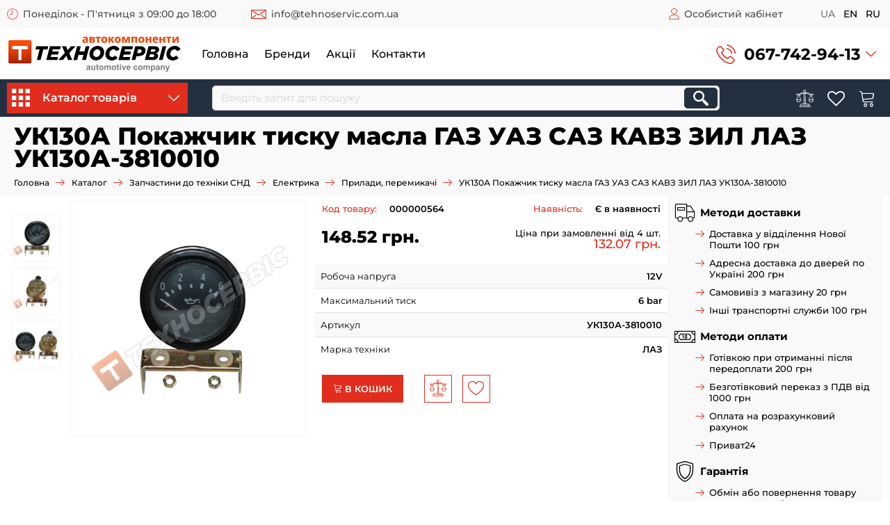

--- FILE ---
content_type: text/html; charset=utf-8
request_url: https://tehnoservic.com.ua/shop/zapchastini-do-tehniki-snd/elektrika/pribory/uk130a-pokazhchik-tisku-masla-gaz-uaz-saz-kavz-zil-laz-uk130a-3810010/
body_size: 23442
content:
<!DOCTYPE html>
<!--[if IE]><![endif]-->
<!--[if IE 8 ]><html dir="ltr" lang="uk" class="ie8"><![endif]-->
<!--[if IE 9 ]><html dir="ltr" lang="uk" class="ie9"><![endif]-->
<!--[if (gt IE 9)|!(IE)]><!-->
<html dir="ltr" lang="uk">
<!--<![endif]-->
<head>
<meta charset="UTF-8" />
<meta name="viewport" content="width=device-width, initial-scale=1">
<meta http-equiv="X-UA-Compatible" content="IE=edge">
<title>УК130А Покажчик тиску масла ГАЗ УАЗ САЗ КАВЗ ЗИЛ ЛАЗ УК130А-3810010</title>
<base href="https://tehnoservic.com.ua/" />
<meta name="description" content="УК130А Покажчик тиску масла ГАЗ УАЗ САЗ КАВЗ ЗИЛ ЛАЗ УК130А-3810010 → 【 ТЕХНОСЕРВІС 】 ⚙️ Кращі ціни на TIR та СНД Автозапчастини ✔️ Висока якість ✔️ Великий вибір ☎️ 050-177-44-34 ✈️ Швидка доставка в Київ, Львів, Івано-Франківськ, Рівне, Вінницю та по Україні." />
<meta property="og:title" content="УК130А Покажчик тиску масла ГАЗ УАЗ САЗ КАВЗ ЗИЛ ЛАЗ УК130А-3810010" />
<meta property="og:type" content="website" />
<meta property="og:url" content="https://tehnoservic.com.ua/shop/zapchastini-do-tehniki-snd/elektrika/pribory/uk130a-pokazhchik-tisku-masla-gaz-uaz-saz-kavz-zil-laz-uk130a-3810010/" />
<meta property="og:image" content="https://tehnoservic.com.ua/image/catalog/logo.png" />
<meta property="og:site_name" content="Техносервіс" />
<link rel="apple-touch-icon" sizes="180x180" href="/image/icon/apple-touch-icon.png">
<link rel="icon" type="image/png" sizes="32x32" href="/image/icon/favicon-32x32.png">
<link rel="icon" type="image/png" sizes="16x16" href="/image/icon/favicon-16x16.png">
<link rel="manifest" href="/image/icon/site.webmanifest">
<link rel="mask-icon" href="/image/icon/safari-pinned-tab.svg" color="#e12d1e">
<link rel="shortcut icon" href="/image/icon/favicon.ico">
<meta name="msapplication-TileColor" content="#ffffff">
<meta name="msapplication-config" content="/image/icon/browserconfig.xml">
<meta name="theme-color" content="#ffffff">
<script src="catalog/view/javascript/jquery/jquery-2.1.1.min.js" type="text/javascript"></script>
<link href="catalog/view/javascript/bootstrap/css/bootstrap.min.css" rel="stylesheet" media="screen" />
<script src="catalog/view/javascript/bootstrap/js/bootstrap.min.js" type="text/javascript"></script>
<link rel="preconnect" href="https://fonts.gstatic.com" crossorigin>
<link rel="preload" as="style" href="/catalog/view/theme/tehnoservic/fonts/fonst-googleapis.min.css">
<link href="/catalog/view/theme/tehnoservic/fonts/fonst-googleapis.min.css" rel="stylesheet" media="print" onload="this.onload=null;this.removeAttribute('media');">
<noscript>
  <link href="/catalog/view/theme/tehnoservic/fonts/fonst-googleapis.min.css" rel="stylesheet">
</noscript>
<script>
var globalConfig = {
  Customer: {
    isLogged: ''
  }
}
</script>
<link href="catalog/view/javascript/jquery/magnific/magnific-popup.css" type="text/css" rel="stylesheet" media="screen" />
<link href="catalog/view/javascript/jquery/swiper/css/swiper.min.css" type="text/css" rel="stylesheet" media="screen" />
<link href="catalog/view/javascript/jquery/swiper/css/opencart.css" type="text/css" rel="stylesheet" media="screen" />
<link href="catalog/view/theme/tehnoservic/stylesheet/stylesheet.css" rel="stylesheet">
<script src="catalog/view/javascript/jquery/magnific/jquery.magnific-popup.min.js" type="text/javascript"></script>
<script src="catalog/view/javascript/jquery/swiper/js/swiper.jquery.min.js" type="text/javascript"></script>
<script src="catalog/view/javascript/ocnp_novaposhta/checkout.js" type="text/javascript"></script>
<script src="catalog/view/javascript/common.min.js" type="text/javascript"></script>
<link href="https://tehnoservic.com.ua/shop/zapchastini-do-tehniki-snd/elektrika/pribory/uk130a-pokazhchik-tisku-masla-gaz-uaz-saz-kavz-zil-laz-uk130a-3810010/" rel="canonical" />
<link href="https://tehnoservic.com.ua/image/catalog/Фавікон 1.jpg" rel="icon" />
<!-- Google tag (gtag.js) -->
<script async src="https://www.googletagmanager.com/gtag/js?id=G-MLTTLF44XY"></script>
<script>
  window.dataLayer = window.dataLayer || [];
  function gtag(){dataLayer.push(arguments);}
  gtag('js', new Date());

  gtag('config', 'G-MLTTLF44XY');
</script>
</head>
<body>
<div class="s-top">
  <div class="container">
    <div class="s-top__row row">
              <div class="s-top__open col-auto hidden-xs hidden-sm"><i aria-hidden="true" class="icon icon-clock2 s-top__icon"></i> <span class="s-top__link">Понеділок - П'ятниця з 09:00 до 18:00</span></div>
            <div class="s-top__email col-auto"><i aria-hidden="true" class="icon icon-envelope2 s-top__icon"></i> <a class="s-top__link" href="mailto:info@tehnoservic.com.ua">info@tehnoservic.com.ua</a></div>
            <div class="s-top__account col-auto"><i aria-hidden="true" class="icon icon-user"></i> <a class="s-top__link" href="https://tehnoservic.com.ua/login/" data-action="showLoginForm">Особистий кабінет</a></div>
            <div class="s-top__language col-auto"><div class="s-lang">
    <a class="s-lang__select active" href="https://tehnoservic.com.ua/shop/zapchastini-do-tehniki-snd/elektrika/pribory/uk130a-pokazhchik-tisku-masla-gaz-uaz-saz-kavz-zil-laz-uk130a-3810010/" name="uk-ua">ua</a>
    <a class="s-lang__select" href="https://tehnoservic.com.ua/en/shop/zapchastini-do-tehniki-snd-en/elektrika-en/pribory-en/uk130a-pokazhchik-tisku-masla-gaz-uaz-saz-kavz-zil-laz-uk130a-3810010-en/" name="en-gb">en</a>
    <a class="s-lang__select" href="https://tehnoservic.com.ua/ru/shop/zapchastini-do-tehniki-snd-ru/elektrika-ru/pribory-elektrika-ru/uk130a-ukazately-davleniya-masla-gaz-uaz-saz-kavz-zil-laz-uk130a-3810010/" name="ru-ru">ru</a>
  </div>
</div>
    </div>
  </div>
</div>
<header class="s-header">
  <div class="container">
    <div class="row">
      <div class="col s-header__logo" id="logo">
                              <a href="https://tehnoservic.com.ua/"><img src="https://tehnoservic.com.ua/image/catalog/logo.png" title="ТЕХНОСЕРВІС" alt="ТЕХНОСЕРВІС" class="img-responsive" /></a>
                        </div>
      <div class="col align-self-center hidden-xs hidden-sm">
                <div class="s-header__links">
                    <a class="s-header__linkItem" href="https://tehnoservic.com.ua/">Головна</a>
                    <a class="s-header__linkItem" href="https://tehnoservic.com.ua/brands/">Бренди</a>
                    <a class="s-header__linkItem" href="https://tehnoservic.com.ua/special/">Акції</a>
                    <a class="s-header__linkItem" href="https://tehnoservic.com.ua/kontakty/">Контакти</a>
                  </div>
              </div>
      <div class="col-auto ml-auto">
        <div class="dropdown s-headerTel">
          <span class="s-headerTel__row" data-toggle="dropdown" role="button" aria-haspopup="true" aria-expanded="false"><i aria-hidden="true" class="icon icon-phone1 icon-lg"></i> <a class="s-headerTel__link" href="tel:0677429413">067-742-94-13</a> <i aria-hidden="true" class="icon icon-down-arrow1"></i></span>
          <ul class="dropdown-menu s-headerTel__dropdown" id="headerTelephones">
            <li class="s-headerTel__item"><i aria-hidden="true" class="icon icon-phone1"></i> <a href="tel:0677429413">067-742-94-13</a> Viber</li>
                        <li class="s-headerTel__item"><i aria-hidden="true" class="icon icon-phone1"></i> <a href="tel:0501774434">050-177-44-34</a></li>
                                    <li class="s-headerTel__item"><i aria-hidden="true" class="icon icon-phone1"></i> <a href="tel:0931067363">093-106-73-63</a></li>
                      </ul>
        </div>
      </div>
    </div>
  </div>
</header>
<nav class="s-nav position-sticky">
  <div class="container">
    <div class="row flex-nowrap">
      <div class="col-auto s-nav__catalog">  <nav id="menu" class="dropdown s-n-catalog">
    <button type="button" class="btn btn-primary s-n-catalog__btn" data-toggle="dropdown"><i aria-hidden="true" class="icon icon-menu-6"></i> Каталог товарів <i aria-hidden="true" class="icon icon-down-arrow1"></i></button>
    <div class="dropdown-menu s-n-catalog__dropdown">
      <ul class="s-n-catalog__nav">
                        <li class="s-n-dropdown"><a href="https://tehnoservic.com.ua/product-category/optika-i-svetotehnika/" class="s-n-catalog__link"><span>Оптика і світлотехніка</span><i aria-hidden="true" class="icon icon-arrow-right s-n-catalog__arrow"></i></a>
        <span class="s-n-dropdown__btn" data-toggle="collapse" data-target=".categoryChildren103"><i aria-hidden="true" class="icon icon-chevron-down"></i></span>
          <div class="collapse s-n-dropdown__wrapper categoryChildren103">
            <div class="s-n-dropdown__inner">              <ul class="list-unstyled s-n-sub__list">
                                                <li class="s-n-dropdown"><a href="https://tehnoservic.com.ua/product-category/optika-i-svetotehnika/mayachki-i-paneli-probleskovye/" class="s-n-sub__link"><span>Маячки і панелі проблискові</span><i aria-hidden="true" class="icon icon-arrow-right s-n-catalog__arrow"></i></a>
                <span class="s-n-dropdown__btn" data-toggle="collapse" data-target=".categoryChildren2104"><i aria-hidden="true" class="icon icon-chevron-down"></i></span>
                  <div class="collapse s-n-dropdown__wrapper categoryChildren2104">
                    <div class="s-n-dropdown__inner">
                      <ul class="list-unstyled s-n-sub__list">
                                                <li><a class="s-n-sub__link" href="https://tehnoservic.com.ua/product-category/optika-i-svetotehnika/mayachki-i-paneli-probleskovye/problyskova-svitlova-panel/">Проблискові світлові панелі</a></li>
                                                <li><a class="s-n-sub__link" href="https://tehnoservic.com.ua/product-category/optika-i-svetotehnika/mayachki-i-paneli-probleskovye/stroboskopy-dkho-spetssyhnaly/">Стробоскопи дхо спецсигнали</a></li>
                                                <li><a class="s-n-sub__link" href="https://tehnoservic.com.ua/product-category/optika-i-svetotehnika/mayachki-i-paneli-probleskovye/mayachki-jovti/">Маячки жовті</a></li>
                                                <li><a class="s-n-sub__link" href="https://tehnoservic.com.ua/product-category/optika-i-svetotehnika/mayachki-i-paneli-probleskovye/mayachki-sini/">Маячки сині</a></li>
                                                <li><a class="s-n-sub__link" href="https://tehnoservic.com.ua/product-category/optika-i-svetotehnika/mayachki-i-paneli-probleskovye/mayachki-chervoni/">Маячки червоні</a></li>
                                                <li><a class="s-n-sub__link" href="https://tehnoservic.com.ua/product-category/optika-i-svetotehnika/mayachki-i-paneli-probleskovye/kriplennya-dlya-mayakiv/">Кріплення для маяків</a></li>
                                              </ul>
                    </div>
                  </div>
                </li>
                                                                <li><a class="s-n-sub__link" href="https://tehnoservic.com.ua/product-category/optika-i-svetotehnika/habarytni-likhtari-z-lohotypom/">Габаритні ліхтарі з логотипом</a></li>
                                                                <li><a class="s-n-sub__link" href="https://tehnoservic.com.ua/product-category/optika-i-svetotehnika/gabaritni-lihtari-kabini/">Ліхтарі кабіни габарити повороти</a></li>
                                                                <li><a class="s-n-sub__link" href="https://tehnoservic.com.ua/product-category/optika-i-svetotehnika/gabaritni-lihtari-kuzovu-ta-prichepu/">Габаритні ліхтарі кузову та причепу</a></li>
                                                                <li><a class="s-n-sub__link" href="https://tehnoservic.com.ua/product-category/optika-i-svetotehnika/gabarit-zanosu-prichepa/">Габарит заносу причепа</a></li>
                                                                <li><a class="s-n-sub__link" href="https://tehnoservic.com.ua/product-category/optika-i-svetotehnika/gabaritni-lihtari-dekorativni/">Габаритні ліхтарі декоративні</a></li>
                                                                <li><a class="s-n-sub__link" href="https://tehnoservic.com.ua/product-category/optika-i-svetotehnika/podsvetka-nomera/">Освітлення номерного знаку</a></li>
                                              </ul>
                            <ul class="list-unstyled s-n-sub__list">
                                                <li><a class="s-n-sub__link" href="https://tehnoservic.com.ua/product-category/optika-i-svetotehnika/pidsvitka-salonu/">Підсвітка салону</a></li>
                                                                <li><a class="s-n-sub__link" href="https://tehnoservic.com.ua/product-category/optika-i-svetotehnika/svitlovidbivachi/">Світловідбивачі</a></li>
                                                                <li class="s-n-dropdown"><a href="https://tehnoservic.com.ua/product-category/optika-i-svetotehnika/fary-dopolnitelnye/" class="s-n-sub__link"><span>Фари додаткові</span><i aria-hidden="true" class="icon icon-arrow-right s-n-catalog__arrow"></i></a>
                <span class="s-n-dropdown__btn" data-toggle="collapse" data-target=".categoryChildren2137"><i aria-hidden="true" class="icon icon-chevron-down"></i></span>
                  <div class="collapse s-n-dropdown__wrapper categoryChildren2137">
                    <div class="s-n-dropdown__inner">
                      <ul class="list-unstyled s-n-sub__list">
                                                <li><a class="s-n-sub__link" href="https://tehnoservic.com.ua/product-category/optika-i-svetotehnika/fary-dopolnitelnye/svitlodiodni-fari-blijnogo-svitla/">Світлодіодні фари ближнього світла з СТГ</a></li>
                                              </ul>
                    </div>
                  </div>
                </li>
                                                                <li><a class="s-n-sub__link" href="https://tehnoservic.com.ua/product-category/optika-i-svetotehnika/fary/">Фари</a></li>
                                                                <li class="s-n-dropdown"><a href="https://tehnoservic.com.ua/product-category/optika-i-svetotehnika/fonari-zadnie/" class="s-n-sub__link"><span>Ліхтарі задні</span><i aria-hidden="true" class="icon icon-arrow-right s-n-catalog__arrow"></i></a>
                <span class="s-n-dropdown__btn" data-toggle="collapse" data-target=".categoryChildren2122"><i aria-hidden="true" class="icon icon-chevron-down"></i></span>
                  <div class="collapse s-n-dropdown__wrapper categoryChildren2122">
                    <div class="s-n-dropdown__inner">
                      <ul class="list-unstyled s-n-sub__list">
                                                <li><a class="s-n-sub__link" href="https://tehnoservic.com.ua/product-category/optika-i-svetotehnika/fonari-zadnie/likhtari-na-lehkovi-prychepy/">Ліхтарі на легкові причепи</a></li>
                                                <li><a class="s-n-sub__link" href="https://tehnoservic.com.ua/product-category/optika-i-svetotehnika/fonari-zadnie/likhtari-na-vantazhni-prychepy/">Ліхтарі на вантажні причепи</a></li>
                                                <li><a class="s-n-sub__link" href="https://tehnoservic.com.ua/product-category/optika-i-svetotehnika/fonari-zadnie/likhtari-na-daf-man-mercedes-renault-volvo-scania-iveco/">Ліхтарі на ДАФ MAN MERCEDES RENAULT VOLVO SCANIA IVECO</a></li>
                                                <li><a class="s-n-sub__link" href="https://tehnoservic.com.ua/product-category/optika-i-svetotehnika/fonari-zadnie/likhtari-na-kraz-maz-kamaz-uaz-haz-zil-ural/">Ліхтарі на Краз Маз Камаз Уаз Газ Зіл Урал</a></li>
                                              </ul>
                    </div>
                  </div>
                </li>
                                                                <li><a class="s-n-sub__link" href="https://tehnoservic.com.ua/product-category/optika-i-svetotehnika/lampochki/">Лампочки</a></li>
                                              </ul>
              </div>
            </div>
        </li>
                                <li class="s-n-dropdown"><a href="https://tehnoservic.com.ua/product-category/elektrika-razemy-kabelya/" class="s-n-catalog__link"><span>Електрика, роз'єми, кабелі</span><i aria-hidden="true" class="icon icon-arrow-right s-n-catalog__arrow"></i></a>
        <span class="s-n-dropdown__btn" data-toggle="collapse" data-target=".categoryChildren85"><i aria-hidden="true" class="icon icon-chevron-down"></i></span>
          <div class="collapse s-n-dropdown__wrapper categoryChildren85">
            <div class="s-n-dropdown__inner">              <ul class="list-unstyled s-n-sub__list">
                                                <li><a class="s-n-sub__link" href="https://tehnoservic.com.ua/product-category/elektrika-razemy-kabelya/knopky-tumblery/">Кнопки, тумблери</a></li>
                                                                <li><a class="s-n-sub__link" href="https://tehnoservic.com.ua/product-category/elektrika-razemy-kabelya/vyklyuchateli-massy/">Вимикачі маси</a></li>
                                                                <li><a class="s-n-sub__link" href="https://tehnoservic.com.ua/product-category/elektrika-razemy-kabelya/kabeli-elektricheskie/">Кабелі електричні</a></li>
                                                                <li><a class="s-n-sub__link" href="https://tehnoservic.com.ua/product-category/elektrika-razemy-kabelya/razemy-elektricheskie/">Роз'єми електричні</a></li>
                                                                <li><a class="s-n-sub__link" href="https://tehnoservic.com.ua/product-category/elektrika-razemy-kabelya/klemy-peremychki-provoda-akb/">Клеми, перемички, дроти АКБ</a></li>
                                                                <li><a class="s-n-sub__link" href="https://tehnoservic.com.ua/product-category/elektrika-razemy-kabelya/signaly-zvukovye/">Сигнали звукові</a></li>
                                                                <li><a class="s-n-sub__link" href="https://tehnoservic.com.ua/product-category/elektrika-razemy-kabelya/raznoe/">Різне</a></li>
                                              </ul>
              </div>
            </div>
        </li>
                                <li class="s-n-dropdown"><a href="https://tehnoservic.com.ua/product-category/pnevmosistema-i-soediniteli/" class="s-n-catalog__link"><span>Пневмосистема і з'єднувачі</span><i aria-hidden="true" class="icon icon-arrow-right s-n-catalog__arrow"></i></a>
        <span class="s-n-dropdown__btn" data-toggle="collapse" data-target=".categoryChildren87"><i aria-hidden="true" class="icon icon-chevron-down"></i></span>
          <div class="collapse s-n-dropdown__wrapper categoryChildren87">
            <div class="s-n-dropdown__inner">              <ul class="list-unstyled s-n-sub__list">
                                                <li class="s-n-dropdown"><a href="https://tehnoservic.com.ua/product-category/pnevmosistema-i-soediniteli/pnevmaticheskie-trubki-shlangi/" class="s-n-sub__link"><span>Пневматичні трубки (шланги)</span><i aria-hidden="true" class="icon icon-arrow-right s-n-catalog__arrow"></i></a>
                <span class="s-n-dropdown__btn" data-toggle="collapse" data-target=".categoryChildren2112"><i aria-hidden="true" class="icon icon-chevron-down"></i></span>
                  <div class="collapse s-n-dropdown__wrapper categoryChildren2112">
                    <div class="s-n-dropdown__inner">
                      <ul class="list-unstyled s-n-sub__list">
                                                <li><a class="s-n-sub__link" href="https://tehnoservic.com.ua/product-category/pnevmosistema-i-soediniteli/pnevmaticheskie-trubki-shlangi/trubka-shlang-poliamid-ra/">Трубка (шланг) поліамід РА</a></li>
                                                <li><a class="s-n-sub__link" href="https://tehnoservic.com.ua/product-category/pnevmosistema-i-soediniteli/pnevmaticheskie-trubki-shlangi/trubka-shlang-polietilen-re/">Трубка (шланг) поліетилен РЕ</a></li>
                                              </ul>
                    </div>
                  </div>
                </li>
                                                                <li class="s-n-dropdown"><a href="https://tehnoservic.com.ua/product-category/pnevmosistema-i-soediniteli/soediniteli-trubok-fitingi/" class="s-n-sub__link"><span>З'єднувачі трубок (фітинги)</span><i aria-hidden="true" class="icon icon-arrow-right s-n-catalog__arrow"></i></a>
                <span class="s-n-dropdown__btn" data-toggle="collapse" data-target=".categoryChildren297"><i aria-hidden="true" class="icon icon-chevron-down"></i></span>
                  <div class="collapse s-n-dropdown__wrapper categoryChildren297">
                    <div class="s-n-dropdown__inner">
                      <ul class="list-unstyled s-n-sub__list">
                                                <li><a class="s-n-sub__link" href="https://tehnoservic.com.ua/product-category/pnevmosistema-i-soediniteli/soediniteli-trubok-fitingi/avariynye-soediniteli-plastikovye/">Аварійні з'єднувачі пластикові</a></li>
                                                <li><a class="s-n-sub__link" href="https://tehnoservic.com.ua/product-category/pnevmosistema-i-soediniteli/soediniteli-trubok-fitingi/avariynye-soediniteli-metallicheskie/">Аварійні з'єднувачі металеві</a></li>
                                                <li><a class="s-n-sub__link" href="https://tehnoservic.com.ua/product-category/pnevmosistema-i-soediniteli/soediniteli-trubok-fitingi/soediniteli-s-rezbovym-soedineniem/">З'єднувачі з метричним різьбовим з'єднанням</a></li>
                                                <li><a class="s-n-sub__link" href="https://tehnoservic.com.ua/product-category/pnevmosistema-i-soediniteli/soediniteli-trubok-fitingi/ziednuvachi-z-diuimovym-rizbovym-ziednanniam/">З'єднувачі з дюймовим різьбовим з'єднанням</a></li>
                                                <li><a class="s-n-sub__link" href="https://tehnoservic.com.ua/product-category/pnevmosistema-i-soediniteli/soediniteli-trubok-fitingi/soediniteli-razbornye-furnitura/">З'єднувачі розбірні (фурнітура)</a></li>
                                                <li><a class="s-n-sub__link" href="https://tehnoservic.com.ua/product-category/pnevmosistema-i-soediniteli/soediniteli-trubok-fitingi/ugolki-perehodniki-shtutsera/">Уголки Перехідники Штуцера</a></li>
                                              </ul>
                    </div>
                  </div>
                </li>
                                                                <li><a class="s-n-sub__link" href="https://tehnoservic.com.ua/product-category/pnevmosistema-i-soediniteli/kameri-tormozni-energoakkumulyatori/">Камери гальмівні (енергоаккумулятори)</a></li>
                                                                <li><a class="s-n-sub__link" href="https://tehnoservic.com.ua/product-category/pnevmosistema-i-soediniteli/klapany-pnevmaticheskie/">Клапани пневматичні</a></li>
                                                                <li><a class="s-n-sub__link" href="https://tehnoservic.com.ua/product-category/pnevmosistema-i-soediniteli/krani-pnevmatuchni/">Крани пневматичні</a></li>
                                                                <li><a class="s-n-sub__link" href="https://tehnoservic.com.ua/product-category/pnevmosistema-i-soediniteli/pnevmogidravlichni-pidsilyuvachi-zcheplennya-pgu/">Пневмогідравлічні підсилювачі зчеплення (ПГУ)</a></li>
                                                                <li><a class="s-n-sub__link" href="https://tehnoservic.com.ua/product-category/pnevmosistema-i-soediniteli/roz-emi-spoluchni/">Роз'єми з'єднувальні</a></li>
                                                                <li><a class="s-n-sub__link" href="https://tehnoservic.com.ua/product-category/pnevmosistema-i-soediniteli/shlangi-krucheni/">Шланги кручені</a></li>
                                                                <li><a class="s-n-sub__link" href="https://tehnoservic.com.ua/product-category/pnevmosistema-i-soediniteli/osushuvach-povitrya/">Осушувач повітря</a></li>
                                              </ul>
              </div>
            </div>
        </li>
                                <li class="s-n-dropdown"><a href="https://tehnoservic.com.ua/product-category/zapchastini-kuzova-i-kabini/" class="s-n-catalog__link"><span>Запчастини кузова і кабіни</span><i aria-hidden="true" class="icon icon-arrow-right s-n-catalog__arrow"></i></a>
        <span class="s-n-dropdown__btn" data-toggle="collapse" data-target=".categoryChildren141"><i aria-hidden="true" class="icon icon-chevron-down"></i></span>
          <div class="collapse s-n-dropdown__wrapper categoryChildren141">
            <div class="s-n-dropdown__inner">              <ul class="list-unstyled s-n-sub__list">
                                                <li><a class="s-n-sub__link" href="https://tehnoservic.com.ua/product-category/zapchastini-kuzova-i-kabini/krishki-baka-masla-adblue/">Кришки бака, масла, Adblue</a></li>
                                              </ul>
              </div>
            </div>
        </li>
                                <li><a href="https://tehnoservic.com.ua/product-category/palyvni-forsunky/" class="s-n-catalog__link"><span>Паливні форсунки</span></a></li>
                                <li class="s-n-dropdown"><a href="https://tehnoservic.com.ua/product-category/inshi-zapchastini/" class="s-n-catalog__link"><span>Інші запчастини</span><i aria-hidden="true" class="icon icon-arrow-right s-n-catalog__arrow"></i></a>
        <span class="s-n-dropdown__btn" data-toggle="collapse" data-target=".categoryChildren157"><i aria-hidden="true" class="icon icon-chevron-down"></i></span>
          <div class="collapse s-n-dropdown__wrapper categoryChildren157">
            <div class="s-n-dropdown__inner">              <ul class="list-unstyled s-n-sub__list">
                                                <li><a class="s-n-sub__link" href="https://tehnoservic.com.ua/product-category/inshi-zapchastini/vis-i-kolesa/">Вісь і колеса</a></li>
                                              </ul>
              </div>
            </div>
        </li>
                                <li><a href="https://tehnoservic.com.ua/product-category/filtra/" class="s-n-catalog__link"><span>Фільтра</span></a></li>
                                <li class="s-n-dropdown"><a href="https://tehnoservic.com.ua/product-category/instrumenti-ta-priladdya/" class="s-n-catalog__link"><span>Інструменти та приладдя</span><i aria-hidden="true" class="icon icon-arrow-right s-n-catalog__arrow"></i></a>
        <span class="s-n-dropdown__btn" data-toggle="collapse" data-target=".categoryChildren93"><i aria-hidden="true" class="icon icon-chevron-down"></i></span>
          <div class="collapse s-n-dropdown__wrapper categoryChildren93">
            <div class="s-n-dropdown__inner">              <ul class="list-unstyled s-n-sub__list">
                                                <li><a class="s-n-sub__link" href="https://tehnoservic.com.ua/product-category/instrumenti-ta-priladdya/nasos-dlia-perekachky-palyva/">Насос для перекачки палива</a></li>
                                                                <li class="s-n-dropdown"><a href="https://tehnoservic.com.ua/product-category/instrumenti-ta-priladdya/pidkachka-kolis/" class="s-n-sub__link"><span>Підкачка коліс шиномонтаж</span><i aria-hidden="true" class="icon icon-arrow-right s-n-catalog__arrow"></i></a>
                <span class="s-n-dropdown__btn" data-toggle="collapse" data-target=".categoryChildren294"><i aria-hidden="true" class="icon icon-chevron-down"></i></span>
                  <div class="collapse s-n-dropdown__wrapper categoryChildren294">
                    <div class="s-n-dropdown__inner">
                      <ul class="list-unstyled s-n-sub__list">
                                                <li><a class="s-n-sub__link" href="https://tehnoservic.com.ua/product-category/instrumenti-ta-priladdya/pidkachka-kolis/zolotnyk-ventylia/">Золотник вентиля</a></li>
                                                <li><a class="s-n-sub__link" href="https://tehnoservic.com.ua/product-category/instrumenti-ta-priladdya/pidkachka-kolis/kovpachky-na-ventyl/">Ковпачки на вентиль</a></li>
                                                <li><a class="s-n-sub__link" href="https://tehnoservic.com.ua/product-category/instrumenti-ta-priladdya/pidkachka-kolis/nabory-dlia-remontu-bezkamernykh-shyn/">Набори для ремонту безкамерних  шин </a></li>
                                                <li><a class="s-n-sub__link" href="https://tehnoservic.com.ua/product-category/instrumenti-ta-priladdya/pidkachka-kolis/nakonechnyk-dlia-pidkachuvannia-shyn/">Наконечник для підкачування шин</a></li>
                                                <li><a class="s-n-sub__link" href="https://tehnoservic.com.ua/product-category/instrumenti-ta-priladdya/pidkachka-kolis/podovzhuvach-ventylia-dlia-pidkachuvannia-shyn/">Подовжувач вентиля для підкачування шин</a></li>
                                                <li><a class="s-n-sub__link" href="https://tehnoservic.com.ua/product-category/instrumenti-ta-priladdya/pidkachka-kolis/shlanh-ta-pistolet-dlia-pidkachky-shyn/">Шланг та пістолет для підкачки шин </a></li>
                                              </ul>
                    </div>
                  </div>
                </li>
                                                                <li class="s-n-dropdown"><a href="https://tehnoservic.com.ua/product-category/instrumenti-ta-priladdya/vse-dlya-zmaschennya/" class="s-n-sub__link"><span>Все для змащення</span><i aria-hidden="true" class="icon icon-arrow-right s-n-catalog__arrow"></i></a>
                <span class="s-n-dropdown__btn" data-toggle="collapse" data-target=".categoryChildren2131"><i aria-hidden="true" class="icon icon-chevron-down"></i></span>
                  <div class="collapse s-n-dropdown__wrapper categoryChildren2131">
                    <div class="s-n-dropdown__inner">
                      <ul class="list-unstyled s-n-sub__list">
                                                <li><a class="s-n-sub__link" href="https://tehnoservic.com.ua/product-category/instrumenti-ta-priladdya/vse-dlya-zmaschennya/pres-maslianky/">Прес-маслянки</a></li>
                                                <li><a class="s-n-sub__link" href="https://tehnoservic.com.ua/product-category/instrumenti-ta-priladdya/vse-dlya-zmaschennya/shpryts-dlia-smazky-ta-komplektuiuchi/">Шприц для смазки та комплектуючі</a></li>
                                              </ul>
                    </div>
                  </div>
                </li>
                                                                <li><a class="s-n-sub__link" href="https://tehnoservic.com.ua/product-category/instrumenti-ta-priladdya/klyuchi/">Ключі</a></li>
                                                                <li><a class="s-n-sub__link" href="https://tehnoservic.com.ua/product-category/instrumenti-ta-priladdya/grushi-palivni-ta-aksesuari/">Груші паливні та аксесуари</a></li>
                                                                <li><a class="s-n-sub__link" href="https://tehnoservic.com.ua/product-category/instrumenti-ta-priladdya/rizne/">Різне</a></li>
                                              </ul>
              </div>
            </div>
        </li>
                                <li class="s-n-dropdown"><a href="https://tehnoservic.com.ua/product-category/aksesuari/" class="s-n-catalog__link"><span>Аксесуари</span><i aria-hidden="true" class="icon icon-arrow-right s-n-catalog__arrow"></i></a>
        <span class="s-n-dropdown__btn" data-toggle="collapse" data-target=".categoryChildren119"><i aria-hidden="true" class="icon icon-chevron-down"></i></span>
          <div class="collapse s-n-dropdown__wrapper categoryChildren119">
            <div class="s-n-dropdown__inner">              <ul class="list-unstyled s-n-sub__list">
                                                <li><a class="s-n-sub__link" href="https://tehnoservic.com.ua/product-category/aksesuari/informatsiini-tablychky-dlia-vantazhivok/">Інформаційні таблички для вантажівок</a></li>
                                                                <li><a class="s-n-sub__link" href="https://tehnoservic.com.ua/product-category/aksesuari/pistolet-produvky-kabiny/">Пістолет продувки кабіни</a></li>
                                                                <li><a class="s-n-sub__link" href="https://tehnoservic.com.ua/product-category/aksesuari/tablychky-adr/">Таблички ADR</a></li>
                                              </ul>
              </div>
            </div>
        </li>
                                <li class="s-n-dropdown"><a href="https://tehnoservic.com.ua/product-category/zapchastini-do-tehniki-snd/" class="s-n-catalog__link"><span>Запчастини до техніки СНД</span><i aria-hidden="true" class="icon icon-arrow-right s-n-catalog__arrow"></i></a>
        <span class="s-n-dropdown__btn" data-toggle="collapse" data-target=".categoryChildren60"><i aria-hidden="true" class="icon icon-chevron-down"></i></span>
          <div class="collapse s-n-dropdown__wrapper categoryChildren60">
            <div class="s-n-dropdown__inner">              <ul class="list-unstyled s-n-sub__list">
                                                <li><a class="s-n-sub__link" href="https://tehnoservic.com.ua/product-category/zapchastini-do-tehniki-snd/dvigun/">Двигун</a></li>
                                                                <li><a class="s-n-sub__link" href="https://tehnoservic.com.ua/product-category/zapchastini-do-tehniki-snd/kuzov-kabina-vikno-vitrove/">Кузов, кабіна, вікно вітрове</a></li>
                                                                <li><a class="s-n-sub__link" href="https://tehnoservic.com.ua/product-category/zapchastini-do-tehniki-snd/oholodjennya-opalennya/">Охолодження-опалення</a></li>
                                                                <li class="s-n-dropdown"><a href="https://tehnoservic.com.ua/product-category/zapchastini-do-tehniki-snd/transmisiya/" class="s-n-sub__link"><span>Трансмісія</span><i aria-hidden="true" class="icon icon-arrow-right s-n-catalog__arrow"></i></a>
                <span class="s-n-dropdown__btn" data-toggle="collapse" data-target=".categoryChildren275"><i aria-hidden="true" class="icon icon-chevron-down"></i></span>
                  <div class="collapse s-n-dropdown__wrapper categoryChildren275">
                    <div class="s-n-dropdown__inner">
                      <ul class="list-unstyled s-n-sub__list">
                                                <li><a class="s-n-sub__link" href="https://tehnoservic.com.ua/product-category/zapchastini-do-tehniki-snd/transmisiya/korobka-peredach/">Коробка передач</a></li>
                                                <li><a class="s-n-sub__link" href="https://tehnoservic.com.ua/product-category/zapchastini-do-tehniki-snd/transmisiya/val-kardanniy/">Вал карданний</a></li>
                                              </ul>
                    </div>
                  </div>
                </li>
                                                                <li class="s-n-dropdown"><a href="https://tehnoservic.com.ua/product-category/zapchastini-do-tehniki-snd/zcheplennya/" class="s-n-sub__link"><span>Зчеплення</span><i aria-hidden="true" class="icon icon-arrow-right s-n-catalog__arrow"></i></a>
                <span class="s-n-dropdown__btn" data-toggle="collapse" data-target=".categoryChildren273"><i aria-hidden="true" class="icon icon-chevron-down"></i></span>
                  <div class="collapse s-n-dropdown__wrapper categoryChildren273">
                    <div class="s-n-dropdown__inner">
                      <ul class="list-unstyled s-n-sub__list">
                                                <li><a class="s-n-sub__link" href="https://tehnoservic.com.ua/product-category/zapchastini-do-tehniki-snd/zcheplennya/disk-korzina-vijimniy/">Диск, корзина, вижимний</a></li>
                                                <li><a class="s-n-sub__link" href="https://tehnoservic.com.ua/product-category/zapchastini-do-tehniki-snd/zcheplennya/tsilindri-zcheplennya/">Циліндри зчеплення</a></li>
                                                <li><a class="s-n-sub__link" href="https://tehnoservic.com.ua/product-category/zapchastini-do-tehniki-snd/zcheplennya/komplektuyuchi-zcheplennya/">Комплектуючі зчеплення</a></li>
                                              </ul>
                    </div>
                  </div>
                </li>
                                                                <li class="s-n-dropdown"><a href="https://tehnoservic.com.ua/product-category/zapchastini-do-tehniki-snd/galmivna-sistema/" class="s-n-sub__link"><span>Гальмівна система</span><i aria-hidden="true" class="icon icon-arrow-right s-n-catalog__arrow"></i></a>
                <span class="s-n-dropdown__btn" data-toggle="collapse" data-target=".categoryChildren270"><i aria-hidden="true" class="icon icon-chevron-down"></i></span>
                  <div class="collapse s-n-dropdown__wrapper categoryChildren270">
                    <div class="s-n-dropdown__inner">
                      <ul class="list-unstyled s-n-sub__list">
                                                <li><a class="s-n-sub__link" href="https://tehnoservic.com.ua/product-category/zapchastini-do-tehniki-snd/galmivna-sistema/gidravlika-galmivnoi-sistemi/">Гідравліка гальмівної системи</a></li>
                                                <li><a class="s-n-sub__link" href="https://tehnoservic.com.ua/product-category/zapchastini-do-tehniki-snd/galmivna-sistema/komplektuyuchi-sistemi-galm/">Комплектуючі системи гальм</a></li>
                                                <li><a class="s-n-sub__link" href="https://tehnoservic.com.ua/product-category/zapchastini-do-tehniki-snd/galmivna-sistema/vajeli-galmivni/">Важелі гальмівні</a></li>
                                              </ul>
                    </div>
                  </div>
                </li>
                                                                <li class="s-n-dropdown"><a href="https://tehnoservic.com.ua/product-category/zapchastini-do-tehniki-snd/pnevmatichna-sistema/" class="s-n-sub__link"><span>Пневматична система</span><i aria-hidden="true" class="icon icon-arrow-right s-n-catalog__arrow"></i></a>
                <span class="s-n-dropdown__btn" data-toggle="collapse" data-target=".categoryChildren262"><i aria-hidden="true" class="icon icon-chevron-down"></i></span>
                  <div class="collapse s-n-dropdown__wrapper categoryChildren262">
                    <div class="s-n-dropdown__inner">
                      <ul class="list-unstyled s-n-sub__list">
                                                <li><a class="s-n-sub__link" href="https://tehnoservic.com.ua/product-category/zapchastini-do-tehniki-snd/pnevmatichna-sistema/klapan-zvorotniy/">Клапан зворотній</a></li>
                                                <li><a class="s-n-sub__link" href="https://tehnoservic.com.ua/product-category/zapchastini-do-tehniki-snd/pnevmatichna-sistema/pnevmatichne-obladnannya/">Пневматичне обладнання</a></li>
                                              </ul>
                    </div>
                  </div>
                </li>
                                                                <li class="s-n-dropdown"><a href="https://tehnoservic.com.ua/product-category/zapchastini-do-tehniki-snd/palivna-sistema/" class="s-n-sub__link"><span>Паливна система</span><i aria-hidden="true" class="icon icon-arrow-right s-n-catalog__arrow"></i></a>
                <span class="s-n-dropdown__btn" data-toggle="collapse" data-target=".categoryChildren289"><i aria-hidden="true" class="icon icon-chevron-down"></i></span>
                  <div class="collapse s-n-dropdown__wrapper categoryChildren289">
                    <div class="s-n-dropdown__inner">
                      <ul class="list-unstyled s-n-sub__list">
                                                <li><a class="s-n-sub__link" href="https://tehnoservic.com.ua/product-category/zapchastini-do-tehniki-snd/palivna-sistema/nasosi-palivni/">Насоси паливні</a></li>
                                                <li><a class="s-n-sub__link" href="https://tehnoservic.com.ua/product-category/zapchastini-do-tehniki-snd/palivna-sistema/komplektuyuchi-palivnoi-sistemi/">Комплектуючі паливної системи</a></li>
                                              </ul>
                    </div>
                  </div>
                </li>
                                                                <li class="s-n-dropdown"><a href="https://tehnoservic.com.ua/product-category/zapchastini-do-tehniki-snd/hodova-chastina/" class="s-n-sub__link"><span>Ходова частина</span><i aria-hidden="true" class="icon icon-arrow-right s-n-catalog__arrow"></i></a>
                <span class="s-n-dropdown__btn" data-toggle="collapse" data-target=".categoryChildren267"><i aria-hidden="true" class="icon icon-chevron-down"></i></span>
                  <div class="collapse s-n-dropdown__wrapper categoryChildren267">
                    <div class="s-n-dropdown__inner">
                      <ul class="list-unstyled s-n-sub__list">
                                                <li><a class="s-n-sub__link" href="https://tehnoservic.com.ua/product-category/zapchastini-do-tehniki-snd/hodova-chastina/mosti-kolesa-stupitsi/">Мости, колеса, ступиці</a></li>
                                                <li><a class="s-n-sub__link" href="https://tehnoservic.com.ua/product-category/zapchastini-do-tehniki-snd/hodova-chastina/pidviska-rulove/">Підвіска, рульове</a></li>
                                              </ul>
                    </div>
                  </div>
                </li>
                                                                <li class="s-n-dropdown"><a href="https://tehnoservic.com.ua/product-category/zapchastini-do-tehniki-snd/elektrika/" class="s-n-sub__link"><span>Електрика</span><i aria-hidden="true" class="icon icon-arrow-right s-n-catalog__arrow"></i></a>
                <span class="s-n-dropdown__btn" data-toggle="collapse" data-target=".categoryChildren264"><i aria-hidden="true" class="icon icon-chevron-down"></i></span>
                  <div class="collapse s-n-dropdown__wrapper categoryChildren264">
                    <div class="s-n-dropdown__inner">
                      <ul class="list-unstyled s-n-sub__list">
                                                <li><a class="s-n-sub__link" href="https://tehnoservic.com.ua/product-category/zapchastini-do-tehniki-snd/elektrika/generator-starter/">Генератор-Стартер</a></li>
                                                <li><a class="s-n-sub__link" href="https://tehnoservic.com.ua/product-category/zapchastini-do-tehniki-snd/elektrika/zajiganie/">Запалювання</a></li>
                                                <li><a class="s-n-sub__link" href="https://tehnoservic.com.ua/product-category/zapchastini-do-tehniki-snd/elektrika/motoreduktori-elektro-dviguni/">Моторедуктори, електро двигуни</a></li>
                                                <li><a class="s-n-sub__link" href="https://tehnoservic.com.ua/product-category/zapchastini-do-tehniki-snd/elektrika/pribory/">Прилади, перемикачі</a></li>
                                                <li><a class="s-n-sub__link" href="https://tehnoservic.com.ua/product-category/zapchastini-do-tehniki-snd/elektrika/rele-datchiki/">Реле, датчики</a></li>
                                              </ul>
                    </div>
                  </div>
                </li>
                                                                <li><a class="s-n-sub__link" href="https://tehnoservic.com.ua/product-category/zapchastini-do-tehniki-snd/pidshipniki/">Підшипники</a></li>
                                                                <li><a class="s-n-sub__link" href="https://tehnoservic.com.ua/product-category/zapchastini-do-tehniki-snd/salniki-remeni/">Сальники, ремені</a></li>
                                              </ul>
              </div>
            </div>
        </li>
                                <li><a href="https://tehnoservic.com.ua/product-category/zapchastyny-do-avtomobiliv-nissan-iz-ssha/" class="s-n-catalog__link"><span>Запчастини до автомобілів NISSAN із США</span></a></li>
                                <li><a href="https://tehnoservic.com.ua/product-category/rozprodaj/" class="s-n-catalog__link"><span>Розпродаж</span></a></li>
                      </ul>
    </div>
  </nav>
 </div>
      <div class="col align-self-center s-nav__search"><div id="search" class="s-headSearch">
  <input type="text" name="search" value="" placeholder="Введіть запит для пошуку" class="form-control" />
  <button type="button" class="btn btn-primary" data-action="searchContent"><i aria-hidden="true" class="icon icon-magnifying-glass-search"></i></button>
</div>
<button type="button" class="btn btn-link s-headSearch__close" data-action="closeSearchForm">&times;</i></button>


<script>
  $(document).on('click', '[data-action="searchContent"]', function() {
    var url = 'https://tehnoservic.com.ua/search/';
		var value = $('#search input[name=\'search\']').val();

		if (value) {
			url += '&search=' + encodeURIComponent(value);
		}

		location = url;
  });

  $('#search input[name=\'search\']').on('keydown', function(e) {
    if (e.keyCode == 13) {
      $('#search input[name=\'search\']').parent().find('[data-action="searchContent"]').trigger('click');
    }
  });

  function getTemplate(data) {
    var html = '';
    html += '<span class="s-h-product">';
    html += '<span class="s-h-product__image"><img src="' + data['image'] + '" alt=""></span>';
    html += '<span class="s-h-product__content">';
    html += '<span class="s-h-product__name">' + data['name'] + '</span>';
    html += '<span class="s-h-product__model">' + data['model'] + '</span>';
    if (data['price']) {
      if (data['special']) {
        html += '<span class="s-h-product__price">' + data['special'] + '<span class="s-h-product__priceOld">' + data['price'] + '</span></span>';
      } else {
        html += '<span class="s-h-product__price">' + data['price'] + '</span>';
      }
    }
    html += '</span>';
    html += '</span>';

    return html;
  }

  $('#search input[name=\'search\']').autocomplete({
    'source': function(request, response) {
      if (request.length > 1) {
        $.ajax({
          url: 'index.php?route=product/search/search_data&filter_name=' +  encodeURIComponent(request),
          dataType: 'json',
          success: function(json) {
            response($.map(json, function(item) {
              return {
                label: getTemplate(item),
                value: encodeURIComponent(item['name']),
                href: item['href'].replace(/&amp;/g, '&') 
              }
            }));
          },
          error(err) {
            console.log(err.responseText);
          }
        });
      }
    },
    'select': function(item) {
      var product_name = $('<textarea />').html(decodeURIComponent(item['value'])).text();
      $('#search input[name=\'search\']').val(product_name);

      window.location = item['href'];
    }
  });
</script></div>
      <div class="col-auto align-self-center s-nav__icons">
        <ul class="s-n-icons">
          <li><button class="s-n-icons__link s-n-icons__serach" type="button" data-action="showSerchForm"><i class="icon icon-magnifying-glass-search"></i></button></li>
          <li><a href="https://tehnoservic.com.ua/compare-products/" class="s-n-icons__link s-n-icons__compare"><i class="icon icon-justice-1"></i><span class="s-n-icons__counter">0</span></a></li>
                    <li><a href="https://tehnoservic.com.ua/login/" data-action="showLoginForm" class="s-n-icons__link"><i class="icon icon-heart-shape-outline"></i></a></li>
                    <li><a href="#modalHeaderCart" class="s-n-icons__link" id="headerCartIcon" data-toggle="modal"><i class="icon icon-cart2"></i><span class="s-n-icons__counter">0</span></a></li>
          <li><button class="s-n-icons__link s-n-icons__burger" type="button" data-toggle="modal" data-target="#navbarMobile"><i class="icon icon-menu-11"></i></button></li>
        </ul>
      </div>
    </div>
  </div>
</nav>
<div class="modal fade" tabindex="-1" id="modalHeaderCart" role="dialog">
  <div class="modal-dialog modal-lg modal-top-space" role="document">
    <div class="modal-content modal-header-cart popupCartContent">
      <div class="modal-header">
        <h4 class="modal-title">Кошик</h4>
        <button type="button" class="close" data-dismiss="modal" aria-label="Close"><span aria-hidden="true">&times;</span></button>
      </div>
      <div class="modal-body">
        <ul class="list-unstyled">
                    <li>
            <p class="text-center empty-cart">Ваш кошик порожній!</p>
          </li>
                  </ul>
      </div>
      <div class="modal-footer">
        <button type="button" class="btn btn-default" data-dismiss="modal">Продовжити покупки</button>
              </div>
    </div>
  </div>
</div>

<div id="product-product" class="s-page s-product">
  <div class="s-page__heading">
    <div class="container">
      <div class="s-heading">
        <h1 class="s-headingTitle">УК130А Покажчик тиску масла ГАЗ УАЗ САЗ КАВЗ ЗИЛ ЛАЗ УК130А-3810010</h1>
        <ul class="s-breadcrumb">
                              <li class="s-breadcrumb__item">
          
                    <a class="s-breadcrumb__link" href="https://tehnoservic.com.ua/">Головна</a>
                    </li>
                    <li class="s-breadcrumb__item">
          <i class="icon icon-right-arrow"></i>
                    <a class="s-breadcrumb__link" href="https://tehnoservic.com.ua/shop/">Каталог</a>
                    </li>
                    <li class="s-breadcrumb__item">
          <i class="icon icon-right-arrow"></i>
                    <a class="s-breadcrumb__link" href="https://tehnoservic.com.ua/product-category/zapchastini-do-tehniki-snd/">Запчастини до техніки СНД</a>
                    </li>
                    <li class="s-breadcrumb__item">
          <i class="icon icon-right-arrow"></i>
                    <a class="s-breadcrumb__link" href="https://tehnoservic.com.ua/product-category/zapchastini-do-tehniki-snd/elektrika/">Електрика</a>
                    </li>
                    <li class="s-breadcrumb__item">
          <i class="icon icon-right-arrow"></i>
                    <a class="s-breadcrumb__link" href="https://tehnoservic.com.ua/product-category/zapchastini-do-tehniki-snd/elektrika/pribory/">Прилади, перемикачі</a>
                    </li>
                    <li class="s-breadcrumb__item">
          <i class="icon icon-right-arrow"></i>
                    <span class="s-breadcrumb__link">УК130А Покажчик тиску масла ГАЗ УАЗ САЗ КАВЗ ЗИЛ ЛАЗ УК130А-3810010</span>
                    </li>
                  </ul>
      </div>
    </div>
  </div>
  <div id="content" class="container">
    <div class="row">
      <div class="col col-product-image with-right">         <div class="s-thumbnail">
                    <div class="s-thumbnail__images">
            <div class="swiper-container gallery-thumbs">
              <div class="swiper-wrapper">
                            <div class="swiper-slide s-thumbnail__image"><img class="img-responsive" src="https://tehnoservic.com.ua/image/cache/catalog/products/2024/06/0564-74x74.jpg" title="УК130А Покажчик тиску масла ГАЗ УАЗ САЗ КАВЗ ЗИЛ ЛАЗ УК130А-3810010" alt="УК130А Покажчик тиску масла ГАЗ УАЗ САЗ КАВЗ ЗИЛ ЛАЗ УК130А-3810010" /></div>
                            <div class="swiper-slide s-thumbnail__image"><img class="img-responsive" src="https://tehnoservic.com.ua/image/cache/catalog/products/2024/06/0564-2-74x74.jpg" title="УК130А Покажчик тиску масла ГАЗ УАЗ САЗ КАВЗ ЗИЛ ЛАЗ УК130А-3810010" alt="УК130А Покажчик тиску масла ГАЗ УАЗ САЗ КАВЗ ЗИЛ ЛАЗ УК130А-3810010" /></div>
                            <div class="swiper-slide s-thumbnail__image"><img class="img-responsive" src="https://tehnoservic.com.ua/image/cache/catalog/products/2024/06/0564-1-74x74.jpg" title="УК130А Покажчик тиску масла ГАЗ УАЗ САЗ КАВЗ ЗИЛ ЛАЗ УК130А-3810010" alt="УК130А Покажчик тиску масла ГАЗ УАЗ САЗ КАВЗ ЗИЛ ЛАЗ УК130А-3810010" /></div>
                            </div>
            </div>
            <div class="swiper-button-next s-thumbnail__next"><i aria-hidden="true" class="icon icon-chevron-up"></i></div>
            <div class="swiper-button-prev s-thumbnail__prev"><i aria-hidden="true" class="icon icon-chevron-down"></i></div>
          </div>
                              <div class="swiper-container s-thumbnail__thumbs gallery-main">
            <div class="swiper-wrapper">
                                    <div class="swiper-slide s-thumbnail__thumb"><a class="s-thumbnail__thumbLink" href="https://tehnoservic.com.ua/image/cache/catalog/products/2024/06/0564-800x800.jpg" title="УК130А Покажчик тиску масла ГАЗ УАЗ САЗ КАВЗ ЗИЛ ЛАЗ УК130А-3810010"><img class="img-responsive" src="https://tehnoservic.com.ua/image/cache/catalog/products/2024/06/0564-500x500.jpg" title="УК130А Покажчик тиску масла ГАЗ УАЗ САЗ КАВЗ ЗИЛ ЛАЗ УК130А-3810010" alt="УК130А Покажчик тиску масла ГАЗ УАЗ САЗ КАВЗ ЗИЛ ЛАЗ УК130А-3810010" /></a></div>
                                                <div class="swiper-slide s-thumbnail__thumb"><a class="s-thumbnail__thumbLink" href="https://tehnoservic.com.ua/image/cache/catalog/products/2024/06/0564-2-800x800.jpg" title="УК130А Покажчик тиску масла ГАЗ УАЗ САЗ КАВЗ ЗИЛ ЛАЗ УК130А-3810010"><img class="img-responsive" src="https://tehnoservic.com.ua/image/cache/catalog/products/2024/06/0564-2-500x500.jpg" title="УК130А Покажчик тиску масла ГАЗ УАЗ САЗ КАВЗ ЗИЛ ЛАЗ УК130А-3810010" alt="УК130А Покажчик тиску масла ГАЗ УАЗ САЗ КАВЗ ЗИЛ ЛАЗ УК130А-3810010" /></a></div>
                                                <div class="swiper-slide s-thumbnail__thumb"><a class="s-thumbnail__thumbLink" href="https://tehnoservic.com.ua/image/cache/catalog/products/2024/06/0564-1-800x800.jpg" title="УК130А Покажчик тиску масла ГАЗ УАЗ САЗ КАВЗ ЗИЛ ЛАЗ УК130А-3810010"><img class="img-responsive" src="https://tehnoservic.com.ua/image/cache/catalog/products/2024/06/0564-1-500x500.jpg" title="УК130А Покажчик тиску масла ГАЗ УАЗ САЗ КАВЗ ЗИЛ ЛАЗ УК130А-3810010" alt="УК130А Покажчик тиску масла ГАЗ УАЗ САЗ КАВЗ ЗИЛ ЛАЗ УК130А-3810010" /></a></div>
                                    </div>
          </div>
                  </div>
              </div>
      <div class="col mb-25 col-product-info with-right">
        <div class="row mb-20">
          <div class="col-xs-6"><span class="s-product__title">Код товару:</span> <span class="s-product__text">000000564</span></div>
          <div class="col-xs-6 text-right"><span class="s-product__title">Наявність:</span> <span class="s-product__text">Є в наявності</span></div>
        </div>
                <div class="row mb-20">
          <div class="col-xs-5">
                    <div class="s-product__price">148.52 грн.</div>
                    </div>
                    <div class="col-xs-7">
                        <div class="s-product__discount">Ціна при замовленні від 4 шт. <span class="s-product__discountPrice">132.07 грн.</span></div>
                      </div>
                  </div>
                        <div class="s-product__attributes">
          <table class="table table-striped">
            <tbody>
                                    <tr>
              <td>Робоча напруга</td>
              <td class="s-product__attributesRight">12V</td>
            </tr>
                        <tr>
              <td>Максимальний тиск</td>
              <td class="s-product__attributesRight">6 bar</td>
            </tr>
                        <tr>
              <td>Артикул</td>
              <td class="s-product__attributesRight">УК130А-3810010</td>
            </tr>
                        <tr>
              <td>Марка техніки</td>
              <td class="s-product__attributesRight">ЛАЗ</td>
            </tr>
                                                </tbody>
          </table>
        </div>
                <div id="product">           <div class="s-product__btns">
            <input type="hidden" name="quantity" value="1" size="2" id="input-quantity" class="form-control" />
            <input type="hidden" name="product_id" value="1851" />
            <button type="button"  id="button-cart" data-loading-text="Завантаження..."  class="btn btn-primary s-product__btnCart"><i class="icon icon-cart2"></i> В кошик</button>
                        <div class="s-product__btnsIn">
            <button type="button" data-toggle="tooltip" class="btn btn-default" title="порівняння"  onclick="compare.add('1851');"><i class="icon icon-justice-1"></i></button>
            <button type="button" data-toggle="tooltip" class="btn btn-default" title="В закладки"  onclick="wishlist.add('1851');"><i class="icon icon-heart1"></i></button>
            </div>
          </div>
                  </div>
      </div>
      <aside id="column-right" class="col-sm-3 hidden-xs">
    <section class="s-sectionHtml">
  <div class="container">
        <div class="s-sectionHtml__content text-justify"><div class="productInfoRight">
	<div class="infoPaymentDelivery">
		<div class="infoPaymentDelivery__title"><i aria-hidden="true" class="icon icon-truck-2"></i> Методи доставки</div>
        <ul class="infoPaymentDelivery__list">
        	<li class="infoPaymentDelivery__item"><span class="infoPaymentDelivery__text">Доставка у відділення Нової Пошти 100 грн</span></li>
        	<li class="infoPaymentDelivery__item"><span class="infoPaymentDelivery__text">Адресна доставка до дверей по Україні 200 грн</span></li>
        	<li class="infoPaymentDelivery__item"><span class="infoPaymentDelivery__text">Самовивіз з магазину 20 грн</span></li>
        	<li class="infoPaymentDelivery__item"><span class="infoPaymentDelivery__text">Інші транспортні служби 100 грн</span></li>
        </ul>
    </div>
    <div class="infoPaymentDelivery">
    	<div class="infoPaymentDelivery__title"><i aria-hidden="true" class="icon icon-money1"></i>Методи оплати</div>
        <ul class="infoPaymentDelivery__list">
        	<li class="infoPaymentDelivery__item"><span class="infoPaymentDelivery__text">Готівкою при отриманні після передоплати 200 грн</span></li>
        	<li class="infoPaymentDelivery__item"><span class="infoPaymentDelivery__text">Безготівковий переказ з ПДВ від 1000 грн</span></li>
            <li class="infoPaymentDelivery__item"><span class="infoPaymentDelivery__text">Оплата на розрахунковий рахунок<br></span></li>
        	<li class="infoPaymentDelivery__item"><span class="infoPaymentDelivery__text">Приват24</span></li>
        </ul>
    </div>
    <div class="infoPaymentDelivery">
    	<div class="infoPaymentDelivery__title"><i aria-hidden="true" class="icon icon-shield11"></i> Гарантія</div>
        <ul class="infoPaymentDelivery__list">
        	<li class="infoPaymentDelivery__item"><span class="infoPaymentDelivery__text">Обмін або повернення товару протягом 14 днів</span></li>
        </ul>
    </div>
</div></div>
  </div>
</section>

  </aside>

    </div>
    <div class="s-product__content">
      <ul class="nav nav-tabs" id="contentTabs">
                                <li><a href="#tab-review" data-toggle="tab">Відгуки</a></li>
              </ul>
      <div class="tab-content">
                                <div class="tab-pane" id="tab-review">
          <form id="form-review">
            <div class="row">
              <div class="col-xs-12 col-sm-7"><div id="review"></div></div>
              <div class="col-xs-12 col-sm-5">
                <input type="hidden" id="review-rating" name="rating" value="5" />
                <div class="s-product__review">
                  <div class="s-product__reviewTitle">Написати відгук</div>
                                    будь Ласка <a href="https://tehnoservic.com.ua/login/">авторизуйтесь</a> або <a href="https://tehnoservic.com.ua/create-account/">створити обліковий запис</a> перед тим як написати відгук
                                  </div>
              </div>
            </div>
          </form>
        </div>
        </div>
    </div>
        <section class="s-productsSlider">
      <div class="s-page__title">Товари цієї категорії</div>
      <div class="swiper-viewport"> 
        <div id="carouselByCategory" class="swiper-container">
          <div class="swiper-wrapper">
                        <div class="swiper-slide h-auto">
              <div class="s-card">
                <a class="s-card__image" href="https://tehnoservic.com.ua/shop/zapchastini-do-tehniki-snd/elektrika/pribory/11-3812010-vkazivnik-naprugi-maz-kraz-zil-t130-t400-t500-chtz-11-3812010/"><img src="https://tehnoservic.com.ua/image/cache/catalog/products/2022/07/3867546655_11-3812010-ukazatel-napryazheniya-300x300.jpg" alt="11-3812010 Вказівник напруги МАЗ КрАЗ ЗіЛ (24v)" title="11-3812010 Вказівник напруги МАЗ КрАЗ ЗіЛ (24v)" class="img-responsive" /><span class="s-card__bages"></span></a>
                <div class="s-card__body">
                  <div class="s-card__title"><a class="s-card__titleLink" href="https://tehnoservic.com.ua/shop/zapchastini-do-tehniki-snd/elektrika/pribory/11-3812010-vkazivnik-naprugi-maz-kraz-zil-t130-t400-t500-chtz-11-3812010/">11-3812010 Вказівник напруги МАЗ КрАЗ ЗіЛ (24v)</a></div>
                                    <div class="s-card__price">211.03 грн.</div>
                                    <div class="s-card__btns">
                    <button class="s-card__btnPrimary btn btn-primary" type="button"  onclick="cart.add('1716');"><i class="icon icon-cart2"></i> В кошик</button>
                    <button class="s-card__btn btn btn-link" type="button" data-toggle="tooltip" title="порівняння"  onclick="compare.add('1716');"><i class="icon icon-justice-1"></i></button>
                    <button class="s-card__btn btn btn-link" type="button" data-toggle="tooltip" title="В закладки"  onclick="wishlist.add('1716');"><i class="icon icon-heart1"></i></button>
                    <button class="s-card__btn btn btn-link" type="button" data-toggle="tooltip" title="Купити в один клік" data-action="fastOrder" data-product-id="1716"><i class="icon icon-rocket"></i></button>
                  </div>
                </div>
              </div>
            </div>
                        <div class="swiper-slide h-auto">
              <div class="s-card">
                <a class="s-card__image" href="https://tehnoservic.com.ua/shop/zapchastini-do-tehniki-snd/elektrika/pribory/pokazhchyk-tysku-masla-gaz-66-01-66-11-66-40-5903-ural-4322-5323-k/"><img src="https://tehnoservic.com.ua/image/cache/catalog/products/2022/09/3074648177_ukazatel-davleniya-masla-300x300.jpg" alt="11.3816 Покажчик тиску масла ГАЗ-66 УРАЛ КАМАЗ Зіл (0-6кгс/см2) 11-3816" title="11.3816 Покажчик тиску масла ГАЗ-66 УРАЛ КАМАЗ Зіл (0-6кгс/см2) 11-3816" class="img-responsive" /><span class="s-card__bages"></span></a>
                <div class="s-card__body">
                  <div class="s-card__title"><a class="s-card__titleLink" href="https://tehnoservic.com.ua/shop/zapchastini-do-tehniki-snd/elektrika/pribory/pokazhchyk-tysku-masla-gaz-66-01-66-11-66-40-5903-ural-4322-5323-k/">11.3816 Покажчик тиску масла ГАЗ-66 УРАЛ КАМАЗ Зіл (0-6кгс/см2) 11-3816</a></div>
                                    <div class="s-card__price">141.00 грн.</div>
                                    <div class="s-card__btns">
                    <button class="s-card__btnPrimary btn btn-primary" type="button"  onclick="cart.add('535');"><i class="icon icon-cart2"></i> В кошик</button>
                    <button class="s-card__btn btn btn-link" type="button" data-toggle="tooltip" title="порівняння"  onclick="compare.add('535');"><i class="icon icon-justice-1"></i></button>
                    <button class="s-card__btn btn btn-link" type="button" data-toggle="tooltip" title="В закладки"  onclick="wishlist.add('535');"><i class="icon icon-heart1"></i></button>
                    <button class="s-card__btn btn btn-link" type="button" data-toggle="tooltip" title="Купити в один клік" data-action="fastOrder" data-product-id="535"><i class="icon icon-rocket"></i></button>
                  </div>
                </div>
              </div>
            </div>
                        <div class="swiper-slide h-auto">
              <div class="s-card">
                <a class="s-card__image" href="https://tehnoservic.com.ua/shop/zapchastini-do-tehniki-snd/elektrika/pribory/pokazhchyk-tysku-masla-kamaz-5320-53212-5410-5511-maz-kr/"><img src="https://tehnoservic.com.ua/image/cache/catalog/products/2022/09/1428800562_ukazatel-davleniya-masla-300x300.jpg" alt="14-3830-03 Покажчик тиску масла КАМАЗ МАЗ, КрАЗ 0-10кг/см2" title="14-3830-03 Покажчик тиску масла КАМАЗ МАЗ, КрАЗ 0-10кг/см2" class="img-responsive" /><span class="s-card__bages"></span></a>
                <div class="s-card__body">
                  <div class="s-card__title"><a class="s-card__titleLink" href="https://tehnoservic.com.ua/shop/zapchastini-do-tehniki-snd/elektrika/pribory/pokazhchyk-tysku-masla-kamaz-5320-53212-5410-5511-maz-kr/">14-3830-03 Покажчик тиску масла КАМАЗ МАЗ, КрАЗ 0-10кг/см2</a></div>
                                    <div class="s-card__price">235.00 грн.</div>
                                    <div class="s-card__btns">
                    <button class="s-card__btnPrimary btn btn-primary" type="button"  onclick="cart.add('518');"><i class="icon icon-cart2"></i> В кошик</button>
                    <button class="s-card__btn btn btn-link" type="button" data-toggle="tooltip" title="порівняння"  onclick="compare.add('518');"><i class="icon icon-justice-1"></i></button>
                    <button class="s-card__btn btn btn-link" type="button" data-toggle="tooltip" title="В закладки"  onclick="wishlist.add('518');"><i class="icon icon-heart1"></i></button>
                    <button class="s-card__btn btn btn-link" type="button" data-toggle="tooltip" title="Купити в один клік" data-action="fastOrder" data-product-id="518"><i class="icon icon-rocket"></i></button>
                  </div>
                </div>
              </div>
            </div>
                        <div class="swiper-slide h-auto">
              <div class="s-card">
                <a class="s-card__image" href="https://tehnoservic.com.ua/shop/zapchastini-do-tehniki-snd/elektrika/pribory/pokazhchyk-temperatury-vody-12v-14-3807-gazzil/"><img src="https://tehnoservic.com.ua/image/cache/catalog/products/2022/09/3061885756_ukazatel-temperatury-vody-300x300.jpg" alt="14.3807 Вказівник температури води 12v ГАЗ ЗІЛ УАЗ ПАЗ УРАЛ" title="14.3807 Вказівник температури води 12v ГАЗ ЗІЛ УАЗ ПАЗ УРАЛ" class="img-responsive" /><span class="s-card__bages"></span></a>
                <div class="s-card__body">
                  <div class="s-card__title"><a class="s-card__titleLink" href="https://tehnoservic.com.ua/shop/zapchastini-do-tehniki-snd/elektrika/pribory/pokazhchyk-temperatury-vody-12v-14-3807-gazzil/">14.3807 Вказівник температури води 12v ГАЗ ЗІЛ УАЗ ПАЗ УРАЛ</a></div>
                                    <div class="s-card__price">229.36 грн.</div>
                                    <div class="s-card__btns">
                    <button class="s-card__btnPrimary btn btn-primary" type="button"  onclick="cart.add('1394');"><i class="icon icon-cart2"></i> В кошик</button>
                    <button class="s-card__btn btn btn-link" type="button" data-toggle="tooltip" title="порівняння"  onclick="compare.add('1394');"><i class="icon icon-justice-1"></i></button>
                    <button class="s-card__btn btn btn-link" type="button" data-toggle="tooltip" title="В закладки"  onclick="wishlist.add('1394');"><i class="icon icon-heart1"></i></button>
                    <button class="s-card__btn btn btn-link" type="button" data-toggle="tooltip" title="Купити в один клік" data-action="fastOrder" data-product-id="1394"><i class="icon icon-rocket"></i></button>
                  </div>
                </div>
              </div>
            </div>
                        <div class="swiper-slide h-auto">
              <div class="s-card">
                <a class="s-card__image" href="https://tehnoservic.com.ua/shop/zapchastini-do-tehniki-snd/elektrika/pribory/40023709-peremikach-skloochisnika-ta-omivacha-kamaz-vro-maz-kraz-ural-gaz-uaz-12-24v-403709-rk-pid-893709/"><img src="https://tehnoservic.com.ua/image/cache/catalog/products/2024/07/0622-300x300.jpg" alt="4002.3709 Перемикач склоочисника та омивача КАМАЗ ЄВРО МАЗ КРАЗ УРАЛ ГАЗ УАЗ 12-24В 40.3709 Р/К під 89.3709" title="4002.3709 Перемикач склоочисника та омивача КАМАЗ ЄВРО МАЗ КРАЗ УРАЛ ГАЗ УАЗ 12-24В 40.3709 Р/К під 89.3709" class="img-responsive" /><span class="s-card__bages"></span></a>
                <div class="s-card__body">
                  <div class="s-card__title"><a class="s-card__titleLink" href="https://tehnoservic.com.ua/shop/zapchastini-do-tehniki-snd/elektrika/pribory/40023709-peremikach-skloochisnika-ta-omivacha-kamaz-vro-maz-kraz-ural-gaz-uaz-12-24v-403709-rk-pid-893709/">4002.3709 Перемикач склоочисника та омивача КАМАЗ ЄВРО МАЗ КРАЗ УРАЛ ГАЗ УАЗ 12-24В 40.3709 Р/К під 89.3709</a></div>
                                    <div class="s-card__price">376.00 грн.</div>
                                    <div class="s-card__btns">
                    <button class="s-card__btnPrimary btn btn-primary" type="button"  onclick="cart.add('2424');"><i class="icon icon-cart2"></i> В кошик</button>
                    <button class="s-card__btn btn btn-link" type="button" data-toggle="tooltip" title="порівняння"  onclick="compare.add('2424');"><i class="icon icon-justice-1"></i></button>
                    <button class="s-card__btn btn btn-link" type="button" data-toggle="tooltip" title="В закладки"  onclick="wishlist.add('2424');"><i class="icon icon-heart1"></i></button>
                    <button class="s-card__btn btn btn-link" type="button" data-toggle="tooltip" title="Купити в один клік" data-action="fastOrder" data-product-id="2424"><i class="icon icon-rocket"></i></button>
                  </div>
                </div>
              </div>
            </div>
                        <div class="swiper-slide h-auto">
              <div class="s-card">
                <a class="s-card__image" href="https://tehnoservic.com.ua/shop/zapchastini-do-tehniki-snd/elektrika/pribory/533709-peremikach-svitla-centralniy-gazel-gaz-53-3307/"><img src="https://tehnoservic.com.ua/image/cache/catalog/products/2024/07/0745-300x300.jpg" alt="53.3709 Перемикач світла центральний ГАЗ 2410 3302 53 3307" title="53.3709 Перемикач світла центральний ГАЗ 2410 3302 53 3307" class="img-responsive" /><span class="s-card__bages"></span></a>
                <div class="s-card__body">
                  <div class="s-card__title"><a class="s-card__titleLink" href="https://tehnoservic.com.ua/shop/zapchastini-do-tehniki-snd/elektrika/pribory/533709-peremikach-svitla-centralniy-gazel-gaz-53-3307/">53.3709 Перемикач світла центральний ГАЗ 2410 3302 53 3307</a></div>
                                    <div class="s-card__price">112.33 грн.</div>
                                    <div class="s-card__btns">
                    <button class="s-card__btnPrimary btn btn-primary" type="button"  onclick="cart.add('2199');"><i class="icon icon-cart2"></i> В кошик</button>
                    <button class="s-card__btn btn btn-link" type="button" data-toggle="tooltip" title="порівняння"  onclick="compare.add('2199');"><i class="icon icon-justice-1"></i></button>
                    <button class="s-card__btn btn btn-link" type="button" data-toggle="tooltip" title="В закладки"  onclick="wishlist.add('2199');"><i class="icon icon-heart1"></i></button>
                    <button class="s-card__btn btn btn-link" type="button" data-toggle="tooltip" title="Купити в один клік" data-action="fastOrder" data-product-id="2199"><i class="icon icon-rocket"></i></button>
                  </div>
                </div>
              </div>
            </div>
                        <div class="swiper-slide h-auto">
              <div class="s-card">
                <a class="s-card__image" href="https://tehnoservic.com.ua/shop/zapchastini-do-tehniki-snd/elektrika/pribory/pokazhchyk-strumu-gaz-66-luaz-968m-zil-ap110b/"><img src="https://tehnoservic.com.ua/image/cache/catalog/products/2022/09/1426463346_ap110-ap110b-ukazatel-300x300.jpg" alt="АП110 АП110Б Покажчик струму ГАЗ-66, ЛуАЗ-968М, ЗІЛ (АП110Б )" title="АП110 АП110Б Покажчик струму ГАЗ-66, ЛуАЗ-968М, ЗІЛ (АП110Б )" class="img-responsive" /><span class="s-card__bages"><span class="s-card__bage">Хіт продажу</span></span></a>
                <div class="s-card__body">
                  <div class="s-card__title"><a class="s-card__titleLink" href="https://tehnoservic.com.ua/shop/zapchastini-do-tehniki-snd/elektrika/pribory/pokazhchyk-strumu-gaz-66-luaz-968m-zil-ap110b/">АП110 АП110Б Покажчик струму ГАЗ-66, ЛуАЗ-968М, ЗІЛ (АП110Б )</a></div>
                                    <div class="s-card__price">112.33 грн.</div>
                                    <div class="s-card__btns">
                    <button class="s-card__btnPrimary btn btn-primary" type="button"  onclick="cart.add('720');"><i class="icon icon-cart2"></i> В кошик</button>
                    <button class="s-card__btn btn btn-link" type="button" data-toggle="tooltip" title="порівняння"  onclick="compare.add('720');"><i class="icon icon-justice-1"></i></button>
                    <button class="s-card__btn btn btn-link" type="button" data-toggle="tooltip" title="В закладки"  onclick="wishlist.add('720');"><i class="icon icon-heart1"></i></button>
                    <button class="s-card__btn btn btn-link" type="button" data-toggle="tooltip" title="Купити в один клік" data-action="fastOrder" data-product-id="720"><i class="icon icon-rocket"></i></button>
                  </div>
                </div>
              </div>
            </div>
                        <div class="swiper-slide h-auto">
              <div class="s-card">
                <a class="s-card__image" href="https://tehnoservic.com.ua/shop/zapchastini-do-tehniki-snd/elektrika/pribory/pokazhchyk-strumu-ap111b-gaz-66-66-01traktora/"><img src="https://tehnoservic.com.ua/image/cache/catalog/products/2022/09/1426464579_ap111-ap111b-ukazatel-300x300.jpg" alt="АП111 Амперметр покажчик струму ГАЗ-66 Трактора" title="АП111 Амперметр покажчик струму ГАЗ-66 Трактора" class="img-responsive" /><span class="s-card__bages"></span></a>
                <div class="s-card__body">
                  <div class="s-card__title"><a class="s-card__titleLink" href="https://tehnoservic.com.ua/shop/zapchastini-do-tehniki-snd/elektrika/pribory/pokazhchyk-strumu-ap111b-gaz-66-66-01traktora/">АП111 Амперметр покажчик струму ГАЗ-66 Трактора</a></div>
                                    <div class="s-card__price">90.71 грн.</div>
                                    <div class="s-card__btns">
                    <button class="s-card__btnPrimary btn btn-primary" type="button"  onclick="cart.add('721');"><i class="icon icon-cart2"></i> В кошик</button>
                    <button class="s-card__btn btn btn-link" type="button" data-toggle="tooltip" title="порівняння"  onclick="compare.add('721');"><i class="icon icon-justice-1"></i></button>
                    <button class="s-card__btn btn btn-link" type="button" data-toggle="tooltip" title="В закладки"  onclick="wishlist.add('721');"><i class="icon icon-heart1"></i></button>
                    <button class="s-card__btn btn btn-link" type="button" data-toggle="tooltip" title="Купити в один клік" data-action="fastOrder" data-product-id="721"><i class="icon icon-rocket"></i></button>
                  </div>
                </div>
              </div>
            </div>
                        <div class="swiper-slide h-auto">
              <div class="s-card">
                <a class="s-card__image" href="https://tehnoservic.com.ua/shop/zapchastini-do-tehniki-snd/elektrika/pribory/vimikach-avariynoi-signalizacii-7-kontaktiv-24v-323710-kamaz-maz/"><img src="https://tehnoservic.com.ua/image/cache/catalog/products/2021/04/2670982434_vyklyuchatel-avarijnoj-signalizatsii-300x300.jpg" alt="Вимикач аварійної сигналізації 7 контактів 24в 32.3710 КАМАЗ МАЗ" title="Вимикач аварійної сигналізації 7 контактів 24в 32.3710 КАМАЗ МАЗ" class="img-responsive" /><span class="s-card__bages"></span></a>
                <div class="s-card__body">
                  <div class="s-card__title"><a class="s-card__titleLink" href="https://tehnoservic.com.ua/shop/zapchastini-do-tehniki-snd/elektrika/pribory/vimikach-avariynoi-signalizacii-7-kontaktiv-24v-323710-kamaz-maz/">Вимикач аварійної сигналізації 7 контактів 24в 32.3710 КАМАЗ МАЗ</a></div>
                                    <div class="s-card__price">141.00 грн.</div>
                                    <div class="s-card__btns">
                    <button class="s-card__btnPrimary btn btn-primary" type="button"  onclick="cart.add('2361');"><i class="icon icon-cart2"></i> В кошик</button>
                    <button class="s-card__btn btn btn-link" type="button" data-toggle="tooltip" title="порівняння"  onclick="compare.add('2361');"><i class="icon icon-justice-1"></i></button>
                    <button class="s-card__btn btn btn-link" type="button" data-toggle="tooltip" title="В закладки"  onclick="wishlist.add('2361');"><i class="icon icon-heart1"></i></button>
                    <button class="s-card__btn btn btn-link" type="button" data-toggle="tooltip" title="Купити в один клік" data-action="fastOrder" data-product-id="2361"><i class="icon icon-rocket"></i></button>
                  </div>
                </div>
              </div>
            </div>
                        <div class="swiper-slide h-auto">
              <div class="s-card">
                <a class="s-card__image" href="https://tehnoservic.com.ua/shop/zapchastini-do-tehniki-snd/elektrika/pribory/vymykach-avarijnoyi-sygnalizacziyi-kama/"><img src="https://tehnoservic.com.ua/image/cache/catalog/products/2022/09/2498376173_vyklyuchatel-avarijnoj-signalizatsii-300x300.jpg" alt="ВК422 Вимикач аварійної сигналізації кнопка аварійки КАМАЗ МАЗ 5320-3710510" title="ВК422 Вимикач аварійної сигналізації кнопка аварійки КАМАЗ МАЗ 5320-3710510" class="img-responsive" /><span class="s-card__bages"></span></a>
                <div class="s-card__body">
                  <div class="s-card__title"><a class="s-card__titleLink" href="https://tehnoservic.com.ua/shop/zapchastini-do-tehniki-snd/elektrika/pribory/vymykach-avarijnoyi-sygnalizacziyi-kama/">ВК422 Вимикач аварійної сигналізації кнопка аварійки КАМАЗ МАЗ 5320-3710510</a></div>
                                    <div class="s-card__price">178.60 грн.</div>
                                    <div class="s-card__btns">
                    <button class="s-card__btnPrimary btn btn-primary" type="button"  onclick="cart.add('329');"><i class="icon icon-cart2"></i> В кошик</button>
                    <button class="s-card__btn btn btn-link" type="button" data-toggle="tooltip" title="порівняння"  onclick="compare.add('329');"><i class="icon icon-justice-1"></i></button>
                    <button class="s-card__btn btn btn-link" type="button" data-toggle="tooltip" title="В закладки"  onclick="wishlist.add('329');"><i class="icon icon-heart1"></i></button>
                    <button class="s-card__btn btn btn-link" type="button" data-toggle="tooltip" title="Купити в один клік" data-action="fastOrder" data-product-id="329"><i class="icon icon-rocket"></i></button>
                  </div>
                </div>
              </div>
            </div>
                        <div class="swiper-slide h-auto">
              <div class="s-card">
                <a class="s-card__image" href="https://tehnoservic.com.ua/shop/zapchastini-do-tehniki-snd/elektrika/pribory/pokazhchyk-temperatury-vody-12v-uk-145-gaz-uaz/"><img src="https://tehnoservic.com.ua/image/cache/catalog/products/2022/09/3061889605_ukazatel-temperatury-vody-300x300.jpg" alt="Вказівник температури води 12v ( УК-145) ГАЗ УАЗ" title="Вказівник температури води 12v ( УК-145) ГАЗ УАЗ" class="img-responsive" /><span class="s-card__bages"></span></a>
                <div class="s-card__body">
                  <div class="s-card__title"><a class="s-card__titleLink" href="https://tehnoservic.com.ua/shop/zapchastini-do-tehniki-snd/elektrika/pribory/pokazhchyk-temperatury-vody-12v-uk-145-gaz-uaz/">Вказівник температури води 12v ( УК-145) ГАЗ УАЗ</a></div>
                                    <div class="s-card__price">151.34 грн.</div>
                                    <div class="s-card__btns">
                    <button class="s-card__btnPrimary btn btn-primary" type="button"  onclick="cart.add('1425');"><i class="icon icon-cart2"></i> В кошик</button>
                    <button class="s-card__btn btn btn-link" type="button" data-toggle="tooltip" title="порівняння"  onclick="compare.add('1425');"><i class="icon icon-justice-1"></i></button>
                    <button class="s-card__btn btn btn-link" type="button" data-toggle="tooltip" title="В закладки"  onclick="wishlist.add('1425');"><i class="icon icon-heart1"></i></button>
                    <button class="s-card__btn btn btn-link" type="button" data-toggle="tooltip" title="Купити в один клік" data-action="fastOrder" data-product-id="1425"><i class="icon icon-rocket"></i></button>
                  </div>
                </div>
              </div>
            </div>
                        <div class="swiper-slide h-auto">
              <div class="s-card">
                <a class="s-card__image" href="https://tehnoservic.com.ua/shop/zapchastini-do-tehniki-snd/elektrika/pribory/lihtar-kontrolnoyi-lampy-pokazhchykiv/"><img src="https://tehnoservic.com.ua/image/cache/catalog/products/2023/01/4199516039_fonar-kontrolnoj-lampy-300x300.jpg" alt="Ліхтар контрольної лампи покажчиків поворотів помаранчевий 12в" title="Ліхтар контрольної лампи покажчиків поворотів помаранчевий 12в" class="img-responsive" /><span class="s-card__bages"></span></a>
                <div class="s-card__body">
                  <div class="s-card__title"><a class="s-card__titleLink" href="https://tehnoservic.com.ua/shop/zapchastini-do-tehniki-snd/elektrika/pribory/lihtar-kontrolnoyi-lampy-pokazhchykiv/">Ліхтар контрольної лампи покажчиків поворотів помаранчевий 12в</a></div>
                                    <div class="s-card__price">28.20 грн.</div>
                                    <div class="s-card__btns">
                    <button class="s-card__btnPrimary btn btn-primary" type="button"  onclick="cart.add('194');"><i class="icon icon-cart2"></i> В кошик</button>
                    <button class="s-card__btn btn btn-link" type="button" data-toggle="tooltip" title="порівняння"  onclick="compare.add('194');"><i class="icon icon-justice-1"></i></button>
                    <button class="s-card__btn btn btn-link" type="button" data-toggle="tooltip" title="В закладки"  onclick="wishlist.add('194');"><i class="icon icon-heart1"></i></button>
                    <button class="s-card__btn btn btn-link" type="button" data-toggle="tooltip" title="Купити в один клік" data-action="fastOrder" data-product-id="194"><i class="icon icon-rocket"></i></button>
                  </div>
                </div>
              </div>
            </div>
                        <div class="swiper-slide h-auto">
              <div class="s-card">
                <a class="s-card__image" href="https://tehnoservic.com.ua/shop/zapchastini-do-tehniki-snd/elektrika/pribory/lihtar-kontrolnoyi-lampy-pokazhchykiv-2/"><img src="https://tehnoservic.com.ua/image/cache/catalog/products/2023/01/4199514838_fonar-kontrolnoj-lampy-300x300.jpg" alt="Ліхтар контрольної лампи червоний 12в" title="Ліхтар контрольної лампи червоний 12в" class="img-responsive" /><span class="s-card__bages"></span></a>
                <div class="s-card__body">
                  <div class="s-card__title"><a class="s-card__titleLink" href="https://tehnoservic.com.ua/shop/zapchastini-do-tehniki-snd/elektrika/pribory/lihtar-kontrolnoyi-lampy-pokazhchykiv-2/">Ліхтар контрольної лампи червоний 12в</a></div>
                                    <div class="s-card__price">28.20 грн.</div>
                                    <div class="s-card__btns">
                    <button class="s-card__btnPrimary btn btn-primary" type="button"  onclick="cart.add('1087');"><i class="icon icon-cart2"></i> В кошик</button>
                    <button class="s-card__btn btn btn-link" type="button" data-toggle="tooltip" title="порівняння"  onclick="compare.add('1087');"><i class="icon icon-justice-1"></i></button>
                    <button class="s-card__btn btn btn-link" type="button" data-toggle="tooltip" title="В закладки"  onclick="wishlist.add('1087');"><i class="icon icon-heart1"></i></button>
                    <button class="s-card__btn btn btn-link" type="button" data-toggle="tooltip" title="Купити в один клік" data-action="fastOrder" data-product-id="1087"><i class="icon icon-rocket"></i></button>
                  </div>
                </div>
              </div>
            </div>
                        <div class="swiper-slide h-auto">
              <div class="s-card">
                <a class="s-card__image" href="https://tehnoservic.com.ua/shop/zapchastini-do-tehniki-snd/elektrika/pribory/p-147-0411-peremikach-ventilyatora-obigrivacha-12-24v-kamaz-maz-gaz-ural-paz-vaz-6-kont/"><img src="https://tehnoservic.com.ua/image/cache/catalog/products/2024/06/5912%20(1)-300x300.jpg" alt="П 147-04.11 Перемикач вентилятора обігрівача 12-24В КАМАЗ МАЗ ГАЗ УРАЛ ПАЗ 6-конт" title="П 147-04.11 Перемикач вентилятора обігрівача 12-24В КАМАЗ МАЗ ГАЗ УРАЛ ПАЗ 6-конт" class="img-responsive" /><span class="s-card__bages"></span></a>
                <div class="s-card__body">
                  <div class="s-card__title"><a class="s-card__titleLink" href="https://tehnoservic.com.ua/shop/zapchastini-do-tehniki-snd/elektrika/pribory/p-147-0411-peremikach-ventilyatora-obigrivacha-12-24v-kamaz-maz-gaz-ural-paz-vaz-6-kont/">П 147-04.11 Перемикач вентилятора обігрівача 12-24В КАМАЗ МАЗ ГАЗ УРАЛ ПАЗ 6-конт</a></div>
                                    <div class="s-card__price">64.86 грн.</div>
                                    <div class="s-card__btns">
                    <button class="s-card__btnPrimary btn btn-primary" type="button"  onclick="cart.add('2368');"><i class="icon icon-cart2"></i> В кошик</button>
                    <button class="s-card__btn btn btn-link" type="button" data-toggle="tooltip" title="порівняння"  onclick="compare.add('2368');"><i class="icon icon-justice-1"></i></button>
                    <button class="s-card__btn btn btn-link" type="button" data-toggle="tooltip" title="В закладки"  onclick="wishlist.add('2368');"><i class="icon icon-heart1"></i></button>
                    <button class="s-card__btn btn btn-link" type="button" data-toggle="tooltip" title="Купити в один клік" data-action="fastOrder" data-product-id="2368"><i class="icon icon-rocket"></i></button>
                  </div>
                </div>
              </div>
            </div>
                        <div class="swiper-slide h-auto">
              <div class="s-card">
                <a class="s-card__image" href="https://tehnoservic.com.ua/shop/zapchastini-do-tehniki-snd/elektrika/pribory/peremykach-svitla-i-povorotiv-kamaz-532053212-551/"><img src="https://tehnoservic.com.ua/image/cache/catalog/products/2023/01/3253282050_p-145-pereklyuchatel-sveta-300x300.jpg" alt="П-145 Перемикач світла і поворотів КамАЗ КрАЗ (П145-3709)" title="П-145 Перемикач світла і поворотів КамАЗ КрАЗ (П145-3709)" class="img-responsive" /><span class="s-card__bages"></span></a>
                <div class="s-card__body">
                  <div class="s-card__title"><a class="s-card__titleLink" href="https://tehnoservic.com.ua/shop/zapchastini-do-tehniki-snd/elektrika/pribory/peremykach-svitla-i-povorotiv-kamaz-532053212-551/">П-145 Перемикач світла і поворотів КамАЗ КрАЗ (П145-3709)</a></div>
                                    <div class="s-card__price">799.00 грн.</div>
                                    <div class="s-card__btns">
                    <button class="s-card__btnPrimary btn btn-primary" type="button"  onclick="cart.add('143');"><i class="icon icon-cart2"></i> В кошик</button>
                    <button class="s-card__btn btn btn-link" type="button" data-toggle="tooltip" title="порівняння"  onclick="compare.add('143');"><i class="icon icon-justice-1"></i></button>
                    <button class="s-card__btn btn btn-link" type="button" data-toggle="tooltip" title="В закладки"  onclick="wishlist.add('143');"><i class="icon icon-heart1"></i></button>
                    <button class="s-card__btn btn btn-link" type="button" data-toggle="tooltip" title="Купити в один клік" data-action="fastOrder" data-product-id="143"><i class="icon icon-rocket"></i></button>
                  </div>
                </div>
              </div>
            </div>
                      </div>
          <div class="swiper-pagination"></div>
          <div class="swiper-pager">
            <div class="swiper-button-next"></div>
            <div class="swiper-button-prev"></div>
          </div>
        </div>
      </div>
      <script type="text/javascript"><!--
        $('#carouselByCategory').swiper({
          mode: 'horizontal',
          slidesPerView: 5,
          pagination: false,
          nextButton: '#carouselByCategory .swiper-button-next',
          prevButton: '#carouselByCategory .swiper-button-prev',
          autoplay: false,
          loop: false,
          breakpoints: {  
            '576': {
              slidesPerView: 2
            },
            '992': {
              slidesPerView: 3
            },
            '1200': {
              slidesPerView: 4
            }
          }
        });
      --></script>
    </section>
                  <style>
        .text-white {
          color: #fff !important;
        }
      </style>
    <p class="text-white">Теги
         <a class="text-white" href="https://tehnoservic.com.ua/search/?tag=%D0%A3%D0%9A130%D0%90">УК130А</a>,
             <a class="text-white" href="https://tehnoservic.com.ua/search/?tag=%D0%A3%D0%9A130%D0%90-3810010">УК130А-3810010</a>,
             <a class="text-white" href="https://tehnoservic.com.ua/search/?tag=%D0%9F%D0%BE%D0%BA%D0%B0%D0%B6%D1%87%D0%B8%D0%BA%20%D1%82%D0%B8%D1%81%D0%BA%D1%83%20%D0%BC%D0%B0%D1%81%D0%BB%D0%B0%20%D0%BC%D0%B0%D1%81%D1%82%D0%B8%D0%BB%D0%B0%20%D0%93%D0%90%D0%97">Покажчик тиску масла мастила ГАЗ</a>,
             <a class="text-white" href="https://tehnoservic.com.ua/search/?tag=%D0%9F%D0%BE%D0%BA%D0%B0%D0%B6%D1%87%D0%B8%D0%BA%20%D1%82%D0%B8%D1%81%D0%BA%D1%83%20%D0%BC%D0%B0%D1%81%D0%BB%D0%B0%20%D0%BC%D0%B0%D1%81%D1%82%D0%B8%D0%BB%D0%B0%20%D0%A3%D0%90%D0%97">Покажчик тиску масла мастила УАЗ</a>,
             <a class="text-white" href="https://tehnoservic.com.ua/search/?tag=%D0%9F%D0%BE%D0%BA%D0%B0%D0%B6%D1%87%D0%B8%D0%BA%20%D1%82%D0%B8%D1%81%D0%BA%D1%83%20%D0%BC%D0%B0%D1%81%D0%BB%D0%B0%20%D0%BC%D0%B0%D1%81%D1%82%D0%B8%D0%BB%D0%B0%20%D0%9A%D0%90%D0%92%D0%97">Покажчик тиску масла мастила КАВЗ</a>,
             <a class="text-white" href="https://tehnoservic.com.ua/search/?tag=%D0%9F%D0%BE%D0%BA%D0%B0%D0%B6%D1%87%D0%B8%D0%BA%20%D1%82%D0%B8%D1%81%D0%BA%D1%83%20%D0%BC%D0%B0%D1%81%D0%BB%D0%B0%20%D0%BC%D0%B0%D1%81%D1%82%D0%B8%D0%BB%D0%B0%20%D0%9B%D0%90%D0%97">Покажчик тиску масла мастила ЛАЗ</a>,
             <a class="text-white" href="https://tehnoservic.com.ua/search/?tag=%D0%9F%D0%BE%D0%BA%D0%B0%D0%B6%D1%87%D0%B8%D0%BA%20%D1%82%D0%B8%D1%81%D0%BA%D1%83%20%D0%BC%D0%B0%D1%81%D0%BB%D0%B0%20%D0%BC%D0%B0%D1%81%D1%82%D0%B8%D0%BB%D0%B0%20%D0%A1%D0%90%D0%97">Покажчик тиску масла мастила САЗ</a>      </p>
        </div>
</div>
<script>
  gtag("event", "view_item", {
    "currency": "UAH",
    "value": 148.52,
    "items": [
        {
            "item_id": "1851",
            "item_name": "УК130А Покажчик тиску масла ГАЗ УАЗ САЗ КАВЗ ЗИЛ ЛАЗ УК130А-3810010",
            "price": 148.52
        }
    ]
});
</script>
<script type="text/javascript"><!--
$('#button-cart').on('click', function() {
	$.ajax({
		url: 'index.php?route=checkout/cart/add',
		type: 'post',
		data: $('#product input[type=\'text\'], #product input[type=\'hidden\'], #product input[type=\'radio\']:checked, #product input[type=\'checkbox\']:checked, #product select, #product textarea'),
		dataType: 'json',
		beforeSend: function() {
			$('#button-cart').button('loading');
		},
		complete: function() {
			$('#button-cart').button('reset');
		},
		success: function(json) {
			$('.alert-dismissible, .text-danger').remove();
			$('.form-group').removeClass('has-error');

			if (json['error']) {
				if (json['error']['option']) {
					for (i in json['error']['option']) {
						var element = $('#input-option' + i.replace('_', '-'));

						if (element.parent().hasClass('input-group')) {
							element.parent().after('<div class="text-danger">' + json['error']['option'][i] + '</div>');
						} else {
							element.after('<div class="text-danger">' + json['error']['option'][i] + '</div>');
						}
					}
				}

				if (json['error']['recurring']) {
					$('select[name=\'recurring_id\']').after('<div class="text-danger">' + json['error']['recurring'] + '</div>');
				}

				// Highlight any found errors
				$('.text-danger').parent().addClass('has-error');
			}

			if (json['success']) {
        toastr.success(json['success']);

        // Need to set timeout otherwise it wont update the total
        setTimeout(function () {
          $('#headerCartIcon').addClass('s-n-icons__active');
          $('#headerCartIcon .s-n-icons__counter').html(json['total']);
        }, 100);

        $.get("index.php?route=common/cart/info", function (data) {
          $('.popupCartContent').html($(data).find('.popupCartContent').html());
          $('#showHeaderCart .buttons-wrapper').html($(data).find('.buttons-wrapper').html());
        });
			}
		},
        error: function(xhr, ajaxOptions, thrownError) {
            alert(thrownError + "\r\n" + xhr.statusText + "\r\n" + xhr.responseText);
        }
	});
});
//--></script>
<script type="text/javascript"><!--
$('#review').delegate('.s-pagination a', 'click', function(e) {
    e.preventDefault();
    var self = this;

    $('#review').fadeOut('fast', function() {
      $('#review').load(self.href);

      $('#review').fadeIn('slow');
    });
});

$('#review').load('index.php?route=product/product/review&product_id=1851');

$('#button-review').on('click', function() {
	$.ajax({
		url: 'index.php?route=product/product/write&product_id=1851',
		type: 'post',
		dataType: 'json',
		data: $("#form-review").serialize(),
		beforeSend: function() {
			$('#button-review').button('loading');
		},
		complete: function() {
			$('#button-review').button('reset');
		},
		success: function(json) {
			$('.alert-dismissible').remove();
			$('.has-error .text-danger').remove();
			$('.has-error').removeClass('has-error');

			if (json['error']) {
        for (key in json['error']) {
          $('#review-' + key).closest('.form-group').addClass('has-error').append('<div class="text-danger">' + json['error'][key] + '</div>');
        }

        toastr.error('Відгук не відправлено. Перевірте форму на наявність помилок.');
			}

			if (json['success']) {
        toastr.success(json['success']);

				$('input[name=\'name\']').val('');
				$('textarea[name=\'text\']').val('');
			}
		}
	});
});

$(document).ready(function() {
	$('.thumbnails').magnificPopup({
		type:'image',
		delegate: 'a',
		gallery: {
			enabled: true
		}
	});
});
//--></script> 
<script type="text/javascript"><!--
$(document).ready(function() {
  $('.gallery-main').find('.swiper-slide:not(.swiper-slide-duplicate) a').magnificPopup({
    gallery: {
      enabled: true
    },
    type: 'image'
  });
});

var galleryMain = new Swiper(".gallery-main", {
  slidesPerView: 1,
  speed: 500,
  autoplay: 5000,
  spaceBetween: 10,
  loop: false,
  loopedSlides: 50,
  // effect: 'fade'
});

$('.gallery-thumbs').on('click', '.swiper-slide', function(e) {
  galleryMain.slideTo($('.gallery-thumbs .swiper-slide').index(this))
})

var galleryThumbs = new Swiper(".gallery-thumbs", {
  slidesPerView: 4,
  direction: 'vertical',
  slideToClickedSlide: true,
  spaceBetween: 11,
  loopedSlides: 50,
  loop: false,
  nextButton: '.s-thumbnail__next',
  prevButton: '.s-thumbnail__prev',
  onInit(swiper) {
    $(window).load(function() {setSlideHeight(swiper);})
  },
  onAfterResize(swiper) {
    setSlideHeight(swiper);
  }
});

function setSlideHeight(that){
  $('.gallery-thumbs .swiper-slide').css({height:'auto'});
  var currentSlide = that.activeIndex;
  var newHeight = $(that.slides[currentSlide]).height() + 10;

  $('.gallery-thumbs .swiper-wrapper').css({ height : newHeight * 4 })
  $('.gallery-thumbs .swiper-slide').css({ height : newHeight })
  that.init();
}

galleryMain.params.control = galleryThumbs;
galleryThumbs.params.control = galleryMain;

$('#contentTabs a:first').tab('show')
//--></script> 
<footer class="s-footer">
  <div class="container">
    <div class="row">
      <div class="col-xs-12 col-md-3 f-col-logo text-center">
        <img src="/image/catalog/logo.png" alt="" width="250" height="52" class="f-col-logo__img img-fluid mb-20">
        <div class="f-powered">&copy; 2026 - ТЕХНОСЕРВІС - інтернет-магазин автозапчастин</div>
                  <a class="f-sn-youtube" href="https://www.youtube.com/channel/UCyAHlndSjbtnY1NX1gX8ANQ" target="_blank"><i class="icon icon-youtube-1"></i></a>
              </div>
            <div class="col-xs-12 col-sm-4 col-md-3 f-col-categories">
        <ul class="list-unstyled">
                   <li class="s-footer__item s-footer__arrowIcon"><a class="s-footer__link" href="https://tehnoservic.com.ua/product-category/optika-i-svetotehnika/">Оптика і світлотехніка</a></li>
                    <li class="s-footer__item s-footer__arrowIcon"><a class="s-footer__link" href="https://tehnoservic.com.ua/product-category/elektrika-razemy-kabelya/">Електрика, роз'єми, кабелі</a></li>
                    <li class="s-footer__item s-footer__arrowIcon"><a class="s-footer__link" href="https://tehnoservic.com.ua/product-category/pnevmosistema-i-soediniteli/">Пневмосистема і з'єднувачі</a></li>
                    <li class="s-footer__item s-footer__arrowIcon"><a class="s-footer__link" href="https://tehnoservic.com.ua/product-category/zapchastini-kuzova-i-kabini/">Запчастини кузова і кабіни</a></li>
                    <li class="s-footer__item s-footer__arrowIcon"><a class="s-footer__link" href="https://tehnoservic.com.ua/product-category/palyvni-forsunky/">Паливні форсунки</a></li>
                    <li class="s-footer__item s-footer__arrowIcon"><a class="s-footer__link" href="https://tehnoservic.com.ua/product-category/inshi-zapchastini/">Інші запчастини</a></li>
                    <li class="s-footer__item s-footer__arrowIcon"><a class="s-footer__link" href="https://tehnoservic.com.ua/product-category/filtra/">Фільтра</a></li>
                    <li class="s-footer__item s-footer__arrowIcon"><a class="s-footer__link" href="https://tehnoservic.com.ua/product-category/instrumenti-ta-priladdya/">Інструменти та приладдя</a></li>
                    <li class="s-footer__item s-footer__arrowIcon"><a class="s-footer__link" href="https://tehnoservic.com.ua/product-category/aksesuari/">Аксесуари</a></li>
                    <li class="s-footer__item s-footer__arrowIcon"><a class="s-footer__link" href="https://tehnoservic.com.ua/product-category/zapchastini-do-tehniki-snd/">Запчастини до техніки СНД</a></li>
                    <li class="s-footer__item s-footer__arrowIcon"><a class="s-footer__link" href="https://tehnoservic.com.ua/product-category/zapchastyny-do-avtomobiliv-nissan-iz-ssha/">Запчастини до автомобілів NISSAN із США</a></li>
                    <li class="s-footer__item s-footer__arrowIcon"><a class="s-footer__link" href="https://tehnoservic.com.ua/product-category/rozprodaj/">Розпродаж</a></li>
                  </ul>
      </div>
            <div class="col-xs-12 col-sm-4 col-md-3 f-col-info">
        <ul class="list-unstyled">
                              <li class="s-footer__item s-footer__arrowIcon"><a class="s-footer__link" href="https://tehnoservic.com.ua/pro-kompaniy/">Про компанію</a></li>
                    <li class="s-footer__item s-footer__arrowIcon"><a class="s-footer__link" href="https://tehnoservic.com.ua/dostavka-ta-oplata/">Доставка та оплата</a></li>
                    <li class="s-footer__item s-footer__arrowIcon"><a class="s-footer__link" href="https://tehnoservic.com.ua/povernennya-tovaru/">Гарантії та Повернення</a></li>
                    <li class="s-footer__item s-footer__arrowIcon"><a class="s-footer__link" href="https://tehnoservic.com.ua/dogovir-oferty/">Договір оферти</a></li>
                              <li class="s-footer__item s-footer__arrowIcon"><a class="s-footer__link" href="https://tehnoservic.com.ua/kontakty/">Контакти</a></li>
        </ul>
      </div>
      <div class="col-xs-12 col-sm-4 col-md-3 f-col-contact">
        <ul class="list-unstyled">
        <li class="s-footer__item"><i aria-hidden="true" class="icon icon-map-marker1"></i><span class="s-footer__link">Україна, 01013, м. Київ, провулок Деревообробний, 3</span></li>
        <li class="s-footer__item"><i aria-hidden="true" class="icon icon-smartphone"></i><a class="s-footer__link" href="tel:0677429413">067-742-94-13</a> Viber</li>
                <li class="s-footer__item"><i aria-hidden="true" class="icon icon-smartphone"></i><a class="s-footer__link" href="tel:0501774434">050-177-44-34</a></li>
                        <li class="s-footer__item"><i aria-hidden="true" class="icon icon-phone"></i><a class="s-footer__link" href="tel:0931067363">093-106-73-63</a></li>
                <li class="s-footer__item"><i aria-hidden="true" class="icon icon-envelope2"></i><a class="s-footer__link" href="mailto:info@tehnoservic.com.ua">info@tehnoservic.com.ua</a></li>
        <li class="s-footer__item"><i aria-hidden="true" class="icon icon-calendar-full"></i><span class="s-footer__link">Понеділок - П'ятниця з 09:00 до 18:00</span></li>
        </ul>
      </div>
    </div>
  </div>
  <button type="button" class="to-top-button" id="toTop"><i class="icon icon-up-arrow1"></i></button>
</footer>
<script type="application/ld+json">
  {
    "@context": "https://schema.org/",
    "@type": "BreadcrumbList",
    "itemListElement": [
        {
            "@type": "ListItem",
            "position": 1,
            "item": {
                "@id": "https://tehnoservic.com.ua/",
                "name": "Головна"
            }
        },
        {
            "@type": "ListItem",
            "position": 2,
            "item": {
                "@id": "https://tehnoservic.com.ua/shop/",
                "name": "Каталог"
            }
        },
        {
            "@type": "ListItem",
            "position": 3,
            "item": {
                "@id": "https://tehnoservic.com.ua/product-category/zapchastini-do-tehniki-snd/",
                "name": "Запчастини до техніки СНД"
            }
        },
        {
            "@type": "ListItem",
            "position": 4,
            "item": {
                "@id": "https://tehnoservic.com.ua/product-category/zapchastini-do-tehniki-snd/elektrika/",
                "name": "Електрика"
            }
        },
        {
            "@type": "ListItem",
            "position": 5,
            "item": {
                "@id": "https://tehnoservic.com.ua/product-category/zapchastini-do-tehniki-snd/elektrika/pribory/",
                "name": "Прилади, перемикачі"
            }
        },
        {
            "@type": "ListItem",
            "position": 6,
            "item": {
                "@id": "https://tehnoservic.com.ua/shop/zapchastini-do-tehniki-snd/elektrika/pribory/uk130a-pokazhchik-tisku-masla-gaz-uaz-saz-kavz-zil-laz-uk130a-3810010/",
                "name": "УК130А Покажчик тиску масла ГАЗ УАЗ САЗ КАВЗ ЗИЛ ЛАЗ УК130А-3810010"
            }
        }
    ]
}
</script>
<script type="application/ld+json">
  {
    "@context": "https://schema.org/",
    "@type": "Product",
    "@id": "https://tehnoservic.com.ua/shop/zapchastini-do-tehniki-snd/elektrika/pribory/uk130a-pokazhchik-tisku-masla-gaz-uaz-saz-kavz-zil-laz-uk130a-3810010/#product",
    "name": "УК130А Покажчик тиску масла ГАЗ УАЗ САЗ КАВЗ ЗИЛ ЛАЗ УК130А-3810010",
    "url": "https://tehnoservic.com.ua/shop/zapchastini-do-tehniki-snd/elektrika/pribory/uk130a-pokazhchik-tisku-masla-gaz-uaz-saz-kavz-zil-laz-uk130a-3810010/",
    "description": "",
    "sku": "000000564",
    "image": "https://tehnoservic.com.ua/image/cache/catalog/products/2024/06/0564-800x800.jpg",
    "offers": {
        "@type": "Offer",
        "url": "https://tehnoservic.com.ua/shop/zapchastini-do-tehniki-snd/elektrika/pribory/uk130a-pokazhchik-tisku-masla-gaz-uaz-saz-kavz-zil-laz-uk130a-3810010/",
        "itemCondition": "https://schema.org/NewCondition",
        "priceCurrency": "UAH",
        "price": "148.52",
        "availability": "https://schema.org/InStock",
        "priceValidUntil": "2025-12-12",
        "seller": {
            "@type": "Offer",
            "name": "ТЕХНОСЕРВІС",
            "url": "https://tehnoservic.com.ua/"
        }
    }
}
</script>
<script type="application/ld+json">
  [
    {
        "@type": "ImageObject",
        "author": "ТЕХНОСЕРВІС",
        "contentUrl": "https://tehnoservic.com.ua/image/cache/catalog/products/2024/06/0564-800x800.jpg",
        "width": "800",
        "height": "800",
        "name": "УК130А Покажчик тиску масла ГАЗ УАЗ САЗ КАВЗ ЗИЛ ЛАЗ УК130А-3810010",
        "description": "УК130А Покажчик тиску масла ГАЗ УАЗ САЗ КАВЗ ЗИЛ ЛАЗ УК130А-3810010",
        "datePublished": "2024-12-12",
        "inLanguage": "uk-UA"
    },
    {
        "@type": "ImageObject",
        "author": "ТЕХНОСЕРВІС",
        "contentUrl": "https://tehnoservic.com.ua/image/cache/catalog/products/2024/06/0564-800x800.jpg",
        "width": "800",
        "height": "800",
        "name": "УК130А Покажчик тиску масла ГАЗ УАЗ САЗ КАВЗ ЗИЛ ЛАЗ УК130А-3810010 - image 2",
        "description": "УК130А Покажчик тиску масла ГАЗ УАЗ САЗ КАВЗ ЗИЛ ЛАЗ УК130А-3810010 - image 2",
        "datePublished": "2024-12-12",
        "inLanguage": "uk-UA"
    },
    {
        "@type": "ImageObject",
        "author": "ТЕХНОСЕРВІС",
        "contentUrl": "https://tehnoservic.com.ua/image/cache/catalog/products/2024/06/0564-2-800x800.jpg",
        "width": "800",
        "height": "800",
        "name": "УК130А Покажчик тиску масла ГАЗ УАЗ САЗ КАВЗ ЗИЛ ЛАЗ УК130А-3810010 - image 3",
        "description": "УК130А Покажчик тиску масла ГАЗ УАЗ САЗ КАВЗ ЗИЛ ЛАЗ УК130А-3810010 - image 3",
        "datePublished": "2024-12-12",
        "inLanguage": "uk-UA"
    },
    {
        "@type": "ImageObject",
        "author": "ТЕХНОСЕРВІС",
        "contentUrl": "https://tehnoservic.com.ua/image/cache/catalog/products/2024/06/0564-1-800x800.jpg",
        "width": "800",
        "height": "800",
        "name": "УК130А Покажчик тиску масла ГАЗ УАЗ САЗ КАВЗ ЗИЛ ЛАЗ УК130А-3810010 - image 4",
        "description": "УК130А Покажчик тиску масла ГАЗ УАЗ САЗ КАВЗ ЗИЛ ЛАЗ УК130А-3810010 - image 4",
        "datePublished": "2024-12-12",
        "inLanguage": "uk-UA"
    }
]
</script>


<script src="catalog/view/javascript/toastr/toastr.min.js" type="text/javascript"></script>
<script>
  $(document).ajaxSuccess(function (event, xhr, settings) {
    if (settings.url.indexOf("checkout/cart/add") != -1) {
      if (
        typeof xhr.responseJSON !== "undefined" &&
        typeof xhr.responseJSON["ga4_data"] !== "undefined"
      ) {
        gtag("event", "add_to_cart", xhr.responseJSON["ga4_data"]);
      }
    }
  });

    function loadMultipleCss() {
      addStyleFile('catalog/view/theme/tehnoservic/stylesheet/ekiticons.css');
      addStyleFile('catalog/view/javascript/toastr/toastr.min.css');
    }

    function addStyleFile(cssPath) {
      var cssLink = document.createElement('link');
      cssLink.rel='stylesheet';
      cssLink.href=cssPath;
      document.getElementsByTagName("head")[0].appendChild(cssLink);
    }

    //call function on window load
    window.addEventListener('load', loadMultipleCss);
</script>
<!--
OpenCart is open source software and you are free to remove the powered by OpenCart if you want, but its generally accepted practise to make a small donation.
Please donate via PayPal to donate@opencart.com
//-->
</body></html> 


--- FILE ---
content_type: text/html; charset=utf-8
request_url: https://tehnoservic.com.ua/index.php?route=product/product/review&product_id=1851
body_size: 36
content:
<div class="s-info"><div class="s-info__text">Немає відгуків про цей товар.</div></div>


--- FILE ---
content_type: text/css
request_url: https://tehnoservic.com.ua/catalog/view/javascript/jquery/swiper/css/opencart.css
body_size: 494
content:
/* CSS Document */
.swiper-viewport {
	margin: 0 0 30px;
	z-index: 1;
	width: 100%;
	position: relative;
	overflow: visible;
}
/* OpenCart Code */
.swiper-container {
	direction: ltr !important;
}
.swiper-pager {
	width: 100%;
	position: absolute;
	top: 50%;
	line-height: 45px;
}
.swiper-button-prev, .swiper-button-next {
	transition: all .3s ease;
	z-index: 2;
	text-align: center;
  
  margin-top: -12px;
  width: 25px;
  height: 25px;
  -moz-background-size: 25px 25px;
  -webkit-background-size: 25px 25px;
  background-size: 25px 25px;
}
.swiper-viewport .swiper-button-prev {
	opacity: 0.9;
	left: 10px;
}
.swiper-viewport .swiper-button-next {
	opacity: 0.9;
	right: 10px;
	
}
/* Desktop */
.swiper-button-prev {
	background-image: url("data:image/svg+xml,%3Csvg xmlns='http://www.w3.org/2000/svg' width='1em' height='1em' fill='%23eeeeee' viewBox='0 0 320 512'%3E%3Cpath d='M41.4 233.4c-12.5 12.5-12.5 32.8 0 45.3l160 160c12.5 12.5 32.8 12.5 45.3 0s12.5-32.8 0-45.3L109.3 256 246.6 118.6c12.5-12.5 12.5-32.8 0-45.3s-32.8-12.5-45.3 0l-160 160z'/%3E%3C/svg%3E");
}
.swiper-button-next {
	background-image: url("data:image/svg+xml,%3Csvg xmlns='http://www.w3.org/2000/svg' width='1em' height='1em' fill='%23eeeeee' viewBox='0 0 320 512'%3E%3Cpath d='M278.6 233.4c12.5 12.5 12.5 32.8 0 45.3l-160 160c-12.5 12.5-32.8 12.5-45.3 0s-12.5-32.8 0-45.3L210.7 256 73.4 118.6c-12.5-12.5-12.5-32.8 0-45.3s32.8-12.5 45.3 0l160 160z'/%3E%3C/svg%3E");
}
.swiper-viewport .swiper-button-prev:hover, .swiper-viewport .swiper-button-next:hover {
	opacity: .5;
}
.swiper-pagination {
	bottom: -25px;
	left: 0;
	text-align: center;
	width: 100%;
}
.swiper-pagination-bullet {
	width: 6px;
	height: 6px;
	background: rgba(0, 0, 0, 0.3);
	border-radius: 20px;
	margin: 0 6px;
	opacity: 1;
}
.swiper-pagination-bullet:hover {
	background: rgba(0, 0, 0, 0.7);
}
.swiper-pagination-bullet-active {
	background: rgba(0, 0, 0, 0.9);
}
.swiper-button-next.swiper-button-disabled, .swiper-button-prev.swiper-button-disabled {
    opacity: 0;
    cursor: pointer;
    pointer-events: auto;
}

--- FILE ---
content_type: text/css
request_url: https://tehnoservic.com.ua/catalog/view/theme/tehnoservic/stylesheet/stylesheet.css
body_size: 8308
content:
:root {
  --color-black: #000000;
  --color-gray-lighten: #f9f9f9;
  --color-gray-light: #efefef;
  --color-gray: #d3d3d3;
  --color-gray-dark: #777777;
  --color-gray-darken: #4c4c4c;
  --color-primary: #e12d1e;
  --color-secondary: #233040;
  --color-primary-hover: var(--color-secondary);
  --color-body: var(--color-black);
  --font-family: "Montserrat", sans-serif;
}

html {
  height: 100%;
}

@media (min-width: 992px) {
  body {
    min-height: 100%;
    display: -webkit-box;
    display: -ms-flexbox;
    display: flex;
    -webkit-box-orient: vertical;
    -webkit-box-direction: normal;
    -ms-flex-direction: column;
    flex-direction: column;
  }

  .s-footer {
    margin-top: auto;
  }
}

body {
  font-family: var(--font-family);
  font-size: 13px;
  color: var(--color-body);
  min-width: 320px;
}

.container {
  width: 100%;
  padding-left: 10px;
  padding-right: 10px;
}

/* General */
@media (min-width: 1400px) {
  .container {
    max-width: 1320px;
  }
}

.row,
.f-row {
  display: -webkit-box;
  display: -ms-flexbox;
  display: flex;
  -ms-flex-wrap: wrap;
  flex-wrap: wrap;
  margin-left: -10px;
  margin-right: -10px;
}

.row > *,
.f-row > * {
  padding-left: 10px;
  padding-right: 10px;
  float: none;
  -ms-flex-negative: 0;
  flex-shrink: 0;
  max-width: 100%;
}

.col {
  -webkit-box-flex: 1;
  -ms-flex: 1 0 0%;
  flex: 1 0 0%;
  width: 100%;
}

@media (min-width: 992px) {
  .col-lg {
    -webkit-box-flex: 1;
    -ms-flex: 1 0 0%;
    flex: 1 0 0%;
    width: 100%;
  }
}

@media (max-width: 767.98px) {
  .row-mobile {
    margin-left: -5px;
    margin-right: -5px;
  }

  .row-mobile > * {
    padding-left: 5px;
    padding-right: 5px;
  }
}

.row-cols-5 > * {
  -webkit-box-flex: 0;
  -ms-flex: 0 0 auto;
  flex: 0 0 auto;
  width: 20%;
}

.row-cols-4 > * {
  -webkit-box-flex: 0;
  -ms-flex: 0 0 auto;
  flex: 0 0 auto;
  width: 25%;
}

@media (min-width: 992px) {
  .row-cols-lg-5 > * {
    -webkit-box-flex: 0;
    -ms-flex: 0 0 auto;
    flex: 0 0 auto;
    width: 20%;
  }
}

.d-flex {
  display: -webkit-box;
  display: -ms-flexbox;
  display: flex;
}

.flex-nowrap {
  -ms-flex-wrap: nowrap;
  flex-wrap: nowrap;
}

.justify-content-center {
  -webkit-box-pack: center;
  -ms-flex-pack: center;
  justify-content: center;
}

.justify-content-between {
  -webkit-box-pack: justify;
  -ms-flex-pack: justify;
  justify-content: space-between;
}

.align-items-center {
  -webkit-box-align: center;
  -ms-flex-align: center;
  align-items: center;
}

.align-self-center {
  -ms-flex-item-align: center;
  align-self: center;
}

.row-mb-10 > * {
  margin-bottom: 10px !important;
}

.row-mb-20 > * {
  margin-bottom: 10px !important;
}

.row-mb-30 > * {
  margin-bottom: 15px !important;
}

@media (min-width: 768px) {
  .row-mb-20 > * {
    margin-bottom: 20px !important;
  }

  .row-mb-30 > * {
    margin-bottom: 30px !important;
  }
}

.m-0 {
  margin: 0 !important;
}

.mb-0 {
  margin-bottom: 0 !important;
}

.ml-auto {
  margin-left: auto;
}

.mt-20 {
  margin-top: 20px !important;
}

.mt-40 {
  margin-top: 40px !important;
}

@media (min-width: 768px) {
  .mx-n10 {
    margin-left: -10px;
    margin-right: -10px;
  }
}

.mb-20 {
  margin-bottom: 20px !important;
}

.mb-25 {
  margin-bottom: 25px !important;
}

.mb-40 {
  margin-bottom: 40px !important;
}

.px-0 {
  padding-left: 0 !important;
  padding-right: 0 !important;
}

.w-100 {
  width: 100% !important;
}

.h-auto {
  height: auto !important;
}

.swiper-slide.h-auto {
  padding: 5px;
}
@media (min-width: 768px) {
  .swiper-slide.h-auto {
    padding: 10px;
  }
}

@media (max-width: 767.98px) {
  .s-productsSlider .swiper-container {
    margin-left: -5px;
    margin-right: -5px;
  }
}

#content .container {
  padding: 0;
}

.img-fluid {
  max-width: 100%;
  height: auto;
}

.h1,
.h2,
.h3,
.h4,
.h5,
.h6,
h1,
h2,
h3,
h4,
h5,
h6 {
  font-weight: 600;
}

.h1,
h1 {
  font-size: 26px;
}

.h2,
h2 {
  font-size: 22px;
}

.h3,
h3 {
  font-size: 20px;
}

.h4,
h4 {
  font-size: 18px;
}

.h5,
h5 {
  font-size: 17px;
}

.h6,
h6 {
  font-size: 16px;
}

/* Info */
.s-info {
  margin-top: 40px;
  margin-bottom: 60px;
  text-align: center;
}

.s-info__img {
  margin-left: auto;
  margin-right: auto;
  margin-bottom: 40px;
}

.s-info__text {
  margin-bottom: 20px;
  font-weight: 500;
  font-size: 15px;
}

/* Btn */
.btn {
  border-radius: 0;
  padding: 12px 15px 13px 15px;
  font-weight: 600;
  font-size: 13px;
  text-transform: uppercase;
  line-height: 1;
  -webkit-transition: all 0.15s ease-in-out;
  -o-transition: all 0.15s ease-in-out;
  transition: all 0.15s ease-in-out;
}

.btn-primary {
  color: #fff;
  background-color: var(--color-primary);
  border-color: var(--color-primary);
}
.btn-primary:hover,
.btn-primary.focus,
.btn-primary:focus {
  color: #fff;
  background-color: var(--color-primary-hover);
  border-color: var(--color-primary-hover);
  outline: none;
}
.btn-primary.disabled,
.btn-primary.disabled.active,
.btn-primary.disabled.focus,
.btn-primary.disabled:active,
.btn-primary.disabled:focus,
.btn-primary.disabled:hover,
.btn-primary[disabled],
.btn-primary[disabled].active,
.btn-primary[disabled].focus,
.btn-primary[disabled]:active,
.btn-primary[disabled]:focus,
.btn-primary[disabled]:hover,
fieldset[disabled] .btn-primary,
fieldset[disabled] .btn-primary.active,
fieldset[disabled] .btn-primary.focus,
fieldset[disabled] .btn-primary:active,
fieldset[disabled] .btn-primary:focus,
fieldset[disabled] .btn-primary:hover,
.btn-primary.active,
.btn-primary:active,
.open > .dropdown-toggle.btn-primary,
.btn-primary.active.focus,
.btn-primary.active:focus,
.btn-primary.active:hover,
.btn-primary:active.focus,
.btn-primary:active:focus,
.btn-primary:active:hover,
.open > .dropdown-toggle.btn-primary.focus,
.open > .dropdown-toggle.btn-primary:focus,
.open > .dropdown-toggle.btn-primary:hover {
  color: #fff;
  background-color: var(--color-gray-dark);
  border-color: var(--color-gray-dark);
  outline: none;
}

a {
  color: var(--color-primary);
}
a:focus,
a:hover {
  color: var(--color-gray-dark);
  text-decoration: none;
}
a:focus,
.btn.active.focus,
.btn.active:focus,
.btn.focus,
.btn:active.focus,
.btn:active:focus,
.btn:focus {
  outline: none;
}

.btn-link {
  color: var(--color-primary);
}
.btn-link:focus,
.btn-link:hover {
  color: var(--color-primary-hover);
  text-decoration: none;
  outline: none;
}
.btn-link:focus,
.btn-link:active:focus {
  color: var(--color-gray-dark);
}
.btn-link[disabled] {
  color: var(--color-gray-dark);
}

/* Modal */
.modal-content {
  border-radius: 0;
  width: 100%;
}

.modal-content .alert {
  font-size: 13px;
}

.modal-top-space {
  display: -webkit-box;
  display: -ms-flexbox;
  display: flex;
  -webkit-box-align: center;
  -ms-flex-align: center;
  align-items: center;
  min-height: calc(100% - 60px);
}

.modal-full-height {
  position: absolute;
  top: 0;
  display: -webkit-box;
  display: -ms-flexbox;
  display: flex;
  width: 100%;
  max-width: 400px;
  height: auto;
  min-height: 100%;
  margin: 0;
}

.modal-full-height.modal-left {
  left: 0;
}

.modal-full-height.modal-right {
  right: 0;
  -webkit-box-pack: end;
  -ms-flex-pack: end;
  justify-content: flex-end;
}

.fade .modal-dialog.modal-left {
  -webkit-transform: translate(-25%, 0);
  -ms-transform: translate(-25%, 0);
  transform: translate(-25%, 0);
}

.fade .modal-dialog.modal-right {
  -webkit-transform: translate(25%, 0);
  -ms-transform: translate(25%, 0);
  transform: translate(25%, 0);
}

.in .modal-dialog.modal-left,
.in .modal-dialog.modal-right {
  -webkit-transform: none;
  -ms-transform: none;
  transform: none;
}

.modal-full-height .modal-content {
  display: -ms-flexbox;
  display: -webkit-box;
  display: flex;
  -ms-flex-direction: column;
  -webkit-box-orient: vertical;
  -webkit-box-direction: normal;
  flex-direction: column;

  pointer-events: auto;
  background-color: #fff;
  background-clip: padding-box;
  border: none;
  outline: 0;
}

.modal-full-height.modal-right .modal-content {
  border: 0;
  border-left: 1px solid #dee2e6;
}

.modal-full-height .modal-body {
  -ms-flex: 1 1 auto;
  -webkit-box-flex: 1;
  flex: 1 1 auto;
  padding: 0.5rem;
}

.modal-full-height .modal-header .close {
  width: 30px;
  height: 30px;
  top: 10px;
  right: 10px;
  font-size: 31px;
  text-shadow: none;
  padding-right: 1px;
}

.modal-full-height .modal-header {
  margin-bottom: 15px;
  border-bottom: 1px solid var(--color-gray-light);
}

.modal-full-height .modal-footer {
  border-top: 1px solid var(--color-gray-light);
  padding-top: 15px;
}

.modal-full-height .modal-title {
  font-size: 18px;
}

@media (min-width: 568px) {
  .modal-content {
    padding: 15px;
  }
  .modal-full-height .modal-content {
    padding: 0;
  }
}

.modal-header {
  text-align: center;
  border-bottom: none;
  position: relative;
}

.modal-header .close {
  position: absolute;
  top: -2px;
  right: -5px;
  background: #fff;
  color: var(--color-primary);
  border-radius: 50%;
  width: 20px;
  height: 20px;
  text-align: center;
  padding-left: 1px;
  filter: alpha(opacity=80);
  opacity: 0.8;
}

.modal-header .close:focus,
.modal-header .close:hover {
  color: #4c4c4c;
  filter: alpha(opacity=50);
  opacity: 0.5;
}

.modal-title {
  font-size: 22px;
  font-weight: 700;
}

@media (max-width: 767.98px) {
  .modal-title {
    font-size: 17px;
  }
}

.modal-footer {
  text-align: center;
  border-top: none;
  padding-top: 0;
}

@media (min-width: 768px) {
  .modal-sm {
    width: 450px;
  }
}

/* Form */
.form-control {
  height: 40px;
  font-size: 13px;
  border-radius: 0;
  border-color: #d0d0d0;
  -webkit-box-shadow: none;
  box-shadow: none;
  -webkit-transition: background-color ease 0.25s;
  -o-transition: background-color ease 0.25s;
  transition: background-color ease 0.25s;
}

.form-control:hover,
.form-control:focus {
  -webkit-box-shadow: none;
  box-shadow: none;
}

.form-control:focus {
  border-color: var(--color-gray);
}

.input-group .btn {
  height: 40px;
}

.s-input-group {
  height: 100%;
  display: -webkit-box;
  display: -ms-flexbox;
  display: flex;
  -webkit-box-align: center;
  -ms-flex-align: center;
  align-items: center;
  margin-top: 10px;
  margin-bottom: 15px;
}

@media (min-width: 768px) {
  .s-input-group__right {
    -webkit-box-pack: end;
    -ms-flex-pack: end;
    justify-content: flex-end;
  }
}

.s-input-group__label,
.s-input-group__btn {
  background-color: transparent;
  border: none;
  margin: 0;
  padding: 0;
  font-size: 14px;
  line-height: 18px;
}

.s-input-group__label {
  margin-right: 10px;
  font-weight: 400;
  font-size: 13px;
}

.s-input-group__btn {
  display: block;
  font-weight: bold;
  text-transform: lowercase;
  font-size: 13px;
}

.s-input-group__btn:hover,
.s-input-group__btn:focus {
  opacity: 0.7;
}

.s-input-group__btn:active,
.s-input-group__btn.active {
  -webkit-box-shadow: none;
  box-shadow: none;
}

/* Account */
.s-account__btn {
  padding: 10px 30px;
  font-weight: 500;
  font-size: 14px;
  min-width: 200px;
}

/* Login */
.s-account__deliver {
  margin-top: 20px;
  margin-bottom: 20px;
  display: -webkit-box;
  display: -ms-flexbox;
  display: flex;
  -webkit-box-pack: center;
  -ms-flex-pack: center;
  justify-content: center;
  -webkit-box-align: center;
  -ms-flex-align: center;
  align-items: center;
  text-transform: uppercase;
  font-weight: 600;
}

.s-account__deliver::before,
.s-account__deliver::after {
  content: "";
  width: 30px;
  height: 1px;
  background-color: var(--color-gray-dark);
  margin: 0 10px;
}

.required .text-danger,
.s-link-forgotten {
  display: block;
  margin-top: 3px;
  font-size: 13px;
}

.s-accountLinks .btn {
  display: block;
  padding-left: 15px;
  padding-right: 15px;
  font-size: 14px;
  text-align: left;
}

/* Dropdown */
.dropdown.open {
  background-color: var(--color-gray-lighten);
}

.dropdown-menu {
  width: 100%;
  margin-top: 0;
  background-color: var(--color-gray-lighten);
  border-radius: 0;
  border: none;
  -webkit-box-shadow: 0px 0px 10px 0px rgba(0, 0, 0, 0.1);
  box-shadow: 0px 0px 10px 0px rgba(0, 0, 0, 0.1);
}

.dropdown-menu > li > a:hover {
  background-color: transparent;
}

/* Table */
.table > tbody > tr > td,
.table > tbody > tr > th,
.table > tfoot > tr > td,
.table > tfoot > tr > th,
.table > thead > tr > td,
.table > thead > tr > th {
  border-color: #dee2e6;
}

.table > tbody > tr:first-child > td {
  border-top: none;
}

/* Header */
.s-top {
  background-color: var(--color-gray-lighten);
  padding-top: 10px;
  font-weight: 500;
  font-size: 14px;
  color: var(--color-gray-darken);
}

.s-top__row > * {
  padding-bottom: 10px;
}

.s-top__icon {
  display: inline-block;
  vertical-align: middle;
  margin-top: -3px;
  margin-right: 3px;
  font-size: 16px;
  color: var(--color-primary);
}

.s-top__email {
  margin-right: auto;
}

@media (min-width: 992px) {
  .s-top__email {
    margin-left: 30px;
  }
}

@media (max-width: 575.98px) {
  .s-top__email {
    display: none;
  }
}

.s-top__email .s-top__icon {
  font-size: 22px;
  margin-top: -2px;
}

.s-top__link {
  color: var(--color-gray-darken);
}

.s-top__link:hover {
  color: var(--color-gray-dark);
}

.s-top__account {
  margin-right: 30px;
}

@media (max-width: 575.98px) {
  .s-top__account {
    margin-right: auto;
  }
}

.s-top__account .icon {
  display: inline-block;
  margin-right: 2px;
  margin-top: -3px;
  vertical-align: middle;
  font-size: 16px;
  color: var(--color-primary);
}

.s-lang__select {
  display: inline-block;
  margin-left: 4px;
  margin-right: 4px;
  font-weight: 500;
  font-size: 14px;
  color: var(--color-black);
  text-transform: uppercase;
}

.s-lang__select.active {
  color: var(--color-gray-dark);
  pointer-events: none;
}

.s-lang__select:hover,
.s-lang__select:focus {
  color: var(--color-gray-dark);
}

.s-header__logo {
  max-width: 100%;
  padding: 10px;
}

.s-header__logo img {
  width: 270px;
}

@media (min-width: 576px) {
  .s-header__logo {
    -webkit-box-flex: 0;
    -ms-flex: 0 0 270px;
    flex: 0 0 270px;
    width: 270px;
  }
}

.s-header__linkItem {
  display: inline-block;
  margin: 0 7px;
  font-weight: 500;
  font-size: 15px;
  color: var(--color-black);
}

@media (min-width: 1200px) {
  .s-header__linkItem {
    margin: 0 10px;
    font-size: 16px;
  }
}

.s-header__links.mobile {
  border-top: 1px solid var(--color-gray-light);
  margin-top: 15px;
  padding-top: 10px;
}

.mobile .s-header__linkItem {
  margin: 7px 7px;
  display: block;
  padding-left: 7px;
}

.s-headerTel,
.s-headerTel__row {
  display: -webkit-box;
  display: -ms-flexbox;
  display: flex;
  -webkit-box-align: center;
  -ms-flex-align: center;
  align-items: center;
  height: 100%;
}

.s-headerTel__row {
  padding: 10px;
}

.s-headerTel__link {
  font-weight: 700;
  font-size: 16px;
  color: var(--color-black);
  margin: 0 4px;
}

.s-headerTel__link:hover,
.s-headerTel__link:focus,
.s-headerTel__link:focus:hover {
  color: var(--color-black);
}

.s-headerTel .icon {
  color: var(--color-primary);
  font-size: 15px;
}

.s-headerTel .icon-lg {
  font-size: 18px;
  margin-right: 5px;
}

.s-headerTel__dropdown {
  left: auto;
  right: 0;
  -webkit-box-shadow: none;
  box-shadow: none;
  padding: 15px 25px;
  width: auto;
}

.s-headerTel__item {
  display: -webkit-box;
  display: -ms-flexbox;
  display: flex;
  -webkit-box-align: center;
  -ms-flex-align: center;
  align-items: center;
  font-size: 15px;
  padding: 5px 15px;
}

.s-headerTel__item .icon {
  font-size: 20px;
}

.dropdown-menu > li.s-headerTel__item > a {
  padding: 0 10px;
  font-weight: 700;
  font-size: 18px;
}

.s-headerTel {
  margin-left: -10px;
  margin-right: -10px;
}

@media (min-width: 576px) {
  .s-headerTel {
    margin-left: 0;
    margin-right: 0;
  }

  .s-headerTel__link {
    font-size: 20px;
    margin: 0 7px;
  }

  .s-headerTel .icon-lg {
    font-size: 24px;
  }
}

@media (min-width: 1200px) {
  .s-headerTel__link {
    font-size: 23px;
  }
  .s-headerTel .icon-lg {
    font-size: 28px;
  }
}

/* Navigation */
.position-sticky {
  position: -webkit-sticky;
  position: sticky;
  top: 0;
  z-index: 900;
}

.s-nav {
  background-color: var(--color-secondary);
}

.s-nav__catalog {
  width: 270px;
  -webkit-box-flex: 0;
  -ms-flex: 0 0 270px;
  flex: 0 0 270px;
  padding-right: 0;
}

.s-n-catalog {
  padding: 5px 0;
  height: 100%;
  display: -webkit-box;
  display: -ms-flexbox;
  display: flex;
  -webkit-box-align: center;
  -ms-flex-align: center;
  align-items: center;
}

.s-n-catalog.open {
  background-color: transparent;
}

.s-n-catalog__btn {
  width: 100%;
  font-weight: 600;
  font-size: 16px;
  padding-left: 50px;
  padding-right: 30px;
  padding-top: 13px;
  text-transform: none;
  text-align: left;
}

.s-n-catalog__btn .icon-menu-6 {
  margin-top: -13px;
  position: absolute;
  left: 7px;
  top: 50%;
  font-size: 26px;
}

.s-n-catalog__btn .icon-down-arrow1 {
  margin-top: -8px;
  position: absolute;
  right: 12px;
  top: 50%;
}

.s-n-catalog__dropdown {
  padding: 2px;
  background-color: #fff;
}

.showCatalog .column-left {
  width: 270px;
  -webkit-box-flex: 0;
  -ms-flex: 0 0 270px;
  flex: 0 0 270px;
  display: none;
}

.showCatalog .column-left .s-n-catalog__dropdown {
  -webkit-box-shadow: 0px 0px 10px 0px rgba(0, 0, 0, 0.1);
  box-shadow: 0px 0px 10px 0px rgba(0, 0, 0, 0.1);
}

@media (min-width: 1200px) {
  .showCatalog .column-left {
    display: block;
  }
}

.s-n-catalog__nav {
  list-style-type: none;
  margin: 0;
  padding: 0;
}

.s-n-catalog__link {
  display: -webkit-box;
  display: -ms-flexbox;
  display: flex;
  -webkit-box-align: center;
  -ms-flex-align: center;
  align-items: center;
  padding: 7px 30px 7px 10px;
  font-weight: 500;
  font-size: 13px;
  color: var(--color-black);
}

.mobile .s-n-catalog__link {
  padding: 7px 35px 7px 15px;
}

.s-n-catalog__icon {
  margin-right: 10px;
}

.s-n-catalog__arrow {
  margin-left: auto;
  margin-right: -20px;
  font-size: 15px;
}

.s-nav .s-n-dropdown__wrapper {
  background-color: #fff;
  border-left: 2px solid var(--color-primary);
  z-index: 18;
  /* overflow: hidden; */
  padding: 15px 0;
  position: absolute;
  top: 0;
  left: 115%;
  padding: 5px 15px;
  visibility: hidden;
}

.s-nav .s-n-dropdown__wrapper.collapse {
  display: -webkit-box;
  display: -ms-flexbox;
  display: flex;
  opacity: 0;
  min-height: 100%;
  -webkit-transition: opacity 0.4s, left 0.4s, right 0.4s, visibility 0.4s;
  -o-transition: opacity 0.4s, left 0.4s, right 0.4s, visibility 0.4s;
  transition: opacity 0.4s, left 0.4s, right 0.4s, visibility 0.4s;
  -webkit-box-shadow: 0 0 0 1px rgba(0, 0, 0, 0.1);
  box-shadow: 0 0 0 1px rgba(0, 0, 0, 0.1);
}

.s-n-dropdown__btn {
  float: right;
  position: absolute;
  right: 0px;
  width: 35px;
  text-align: center;
  top: 0;
  line-height: 34px;
  padding-top: 1px;
}

.dropdown-menu .s-n-dropdown__btn {
  z-index: 11;
}

.s-nav .s-n-dropdown__btn {
  display: none;
}

.s-nav .s-n-dropdown__inner {
  display: -webkit-box;
  display: -ms-flexbox;
  display: flex;
  padding: 15px 0;
}

.s-nav .s-n-dropdown__inner .s-n-sub__list {
  width: 240px;
}

.mobile .s-n-catalog__arrow {
  display: none;
}

.s-nav .s-n-dropdown__wrapper .s-n-dropdown__wrapper {
  top: -20px;
  bottom: -20px;
}

.s-n-dropdown__wrapper .s-n-sub__list {
  position: relative;
}

.s-nav .s-n-dropdown:hover > .s-n-dropdown__wrapper {
  left: 100%;
  opacity: 1;
  visibility: visible;
}
.s-nav .s-n-dropdown__wrapper .s-n-dropdown:hover > .s-n-dropdown__wrapper {
  left: calc(100% + 15px);
}

.s-nav .s-n-sub__list {
  padding: 0 15px;
}

.s-n-sub__link {
  display: -webkit-box;
  display: -ms-flexbox;
  display: flex;
  padding: 5px;
  font-weight: 500;
  font-size: 13px;
  color: var(--color-black);
  line-height: 1.2;
}

.mobile .s-n-dropdown {
  position: relative;
}

.mobile .s-n-dropdown__inner {
  padding-left: 15px;
  padding-top: 10px;
  padding-bottom: 20px;
}

.mobile .s-n-sub__link {
  padding: 5px 15px 5px 35px;
}

.s-nav .s-nav__links {
  padding-left: 0;
  display: -webkit-box;
  display: -ms-flexbox;
  display: flex;
}

.s-nav__linkItem {
  font-weight: 500;
  font-size: 16px;
}

.s-nav .s-nav__linkItem {
  display: -webkit-box;
  display: -ms-flexbox;
  display: flex;
  -webkit-box-align: center;
  -ms-flex-align: center;
  align-items: center;
  padding: 0 12px;
  color: #fff;
}

.s-nav .s-nav__linkItem:hover {
  background-color: rgba(0, 0, 0, 0.1);
  color: #fff;
}

.s-nav__links.mobile {
  border-top: 1px solid var(--color-gray-lighten);
  margin-top: 20px;
  padding-top: 20px;
}

.mobile .s-nav__linkItem {
  display: block;
  padding: 5px 15px;
  font-size: 14px;
  color: var(--color-black);
}

.s-nav__search {
  max-width: 800px;
}

.s-headSearch {
  position: relative;
  z-index: 20;
}

@media (min-width: 992px) {
  .s-headSearch {
    margin: 0 25px;
  }
}

.s-n-icons .s-n-icons__serach {
  display: none;
}

.s-headSearch__close {
  display: none;
  position: absolute;
  right: 0;
  top: 0;
  font-size: 40px;
  padding: 8px 10px;
  line-height: 1;
  color: #fff;
  z-index: 20;
}

@media (max-width: 767.98px) {
  .s-n-icons .s-n-icons__serach,
  .s-headSearch__close {
    display: block;
  }

  .s-headSearch {
    margin-right: 40px;
    position: static;
  }

  .s-nav__search {
    position: fixed;
    top: -120%;
    left: 0;
    right: 0;
    padding: 10px;
    background: var(--color-secondary);
    z-index: 970;
    opacity: 0;
    -webkit-transition: top 0.3s, opacity 0.3s;
    -o-transition: top 0.3s, opacity 0.3s;
    transition: top 0.3s, opacity 0.3s;
  }

  .showSerach .s-nav__search {
    top: 0;
    opacity: 1;
  }

  .s-nav__icons {
    -webkit-box-flex: 0;
    -ms-flex: 0 0 400px;
    flex: 0 0 400px;
    max-width: 100%;
  }

  .s-n-icons {
    -webkit-box-pack: justify;
    -ms-flex-pack: justify;
    justify-content: space-between;
  }

  .s-headSearch .dropdown-menu {
    left: 0 !important;
    max-height: 95vh;
    height: calc(100vh - 56px);
    overflow: auto;
    top: 100% !important;
    margin-top: 0 !important;
  }
  .s-headSearch .btn {
    right: 53px !important;
  }
}

.s-headSearch .form-control {
  height: 36px;
  background-color: var(--color-gray-lighten);
  border-radius: 5px;
  font-size: 15px;
}

.s-headSearch .form-control::-webkit-input-placeholder {
  font-weight: 300;
  color: #cacaca;
}

.s-headSearch .form-control::-moz-placeholder {
  font-weight: 300;
  color: #cacaca;
}

.s-headSearch .form-control:-ms-input-placeholder {
  font-weight: 300;
  color: #cacaca;
}

.s-headSearch .form-control::-ms-input-placeholder {
  font-weight: 300;
  color: #cacaca;
}

.s-headSearch .form-control::placeholder {
  font-weight: 300;
  color: #cacaca;
}

.s-headSearch .btn {
  height: 30px;
  background-color: var(--color-secondary);
  border-color: var(--color-secondary);
  border-radius: 5px;
  margin-top: -15px;
  padding: 3px 12px;
  position: absolute;
  right: 3px;
  top: 50%;
  font-size: 22px;
}

.s-headSearch .btn:hover {
  background-color: var(--color-primary);
  border-color: var(--color-primary);
}

/* Search autocomplete */
.s-h-product {
  display: -webkit-box;
  display: -ms-flexbox;
  display: flex;
  -webkit-box-align: center;
  -ms-flex-align: center;
  align-items: center;
}

.s-h-product__content {
  display: block;
  padding-left: 10px;
  line-height: 1;
  white-space: normal;
}

.s-h-product__name {
  display: block;
  margin-bottom: 5px;
  font-weight: 600;
  font-size: 13px;
}

.s-h-product__model {
  display: block;
  margin-bottom: 3px;
  font-size: 13px;
  color: var(--color-gray-dark);
}

.s-h-product__price {
  font-size: 13px;
  font-weight: bold;
  color: var(--color-primary);
}

.s-h-product__priceOld {
  margin-left: 15px;
  font-weight: 500;
  font-size: 12px;
  color: var(--color-gray);
  text-decoration: line-through;
}

.s-headSearch .dropdown-menu {
  width: 100%;
  margin-top: 3px;
  border-radius: 5px;
}

.s-headSearch .dropdown-menu > li > a {
  padding: 3px 15px;
}

.s-headSearch .dropdown-menu > li > a:hover {
  background-color: var(--color-gray-light);
}

.s-nav__icons {
  margin-left: auto;
}

.s-n-icons {
  list-style-type: none;
  padding: 0;
  margin: 0;
  display: -webkit-box;
  display: -ms-flexbox;
  display: flex;
  height: 100%;
}

.s-n-icons__link {
  display: block;
  height: 100%;
  padding: 11px 17px 7px;
  font-size: 25px;
  color: #fff;
  position: relative;
  line-height: 36px;
  background-color: transparent;
  border: none;
}

.s-n-icons__link:hover,
.s-n-icons__link:focus {
  background-color: rgba(0, 0, 0, 0.1);
  color: #fff;
}

.s-n-icons__active {
  background-color: rgba(0, 0, 0, 0.2);
}

.s-n-icons__counter {
  position: absolute;
  top: 5px;
  right: 5px;
  background: #fff;
  border-radius: 50%;
  width: 16px;
  height: 16px;
  font-weight: 500;
  font-size: 11px;
  color: var(--color-black);
  line-height: 16px;
  text-align: center;
  display: none;
}
#headerCartIcon.s-n-icons__active {
  background-color: var(--color-primary);
}
#headerCartIcon .s-n-icons__counter {
  background-color: #fff;
  color: #111;
}

.s-n-icons__active .s-n-icons__counter {
  display: block;
}

@media (min-width: 1200px) and (max-width: 1350px) {
  .s-nav .s-nav__linkItem {
    font-size: 14px;
    padding: 0 10px;
  }

  .s-n-icons__link {
    padding: 8px 10px 4px;
  }
}

@media (min-width: 1200px) {
  .s-n-icons__burger {
    display: none;
  }
}

@media (max-width: 1199.98px) {
  .s-nav .s-nav__catalog,
  .s-nav .s-nav__links {
    display: none;
  }
}

/* Header cart */
.modal-header-cart .table {
  border-bottom: 1px solid #ddd;
}

.modal-header-cart .table th {
  font-weight: 300;
  color: var(--color-gray-dark);
  padding-bottom: 20px;
}

.modal-header-cart .table th.cart-name {
  padding-left: 25px;
}

.modal-header-cart .table td {
  vertical-align: middle;
  padding-top: 20px;
  padding-bottom: 20px;
  border-top: none;
  font-weight: 500;
}

.modal-header-cart .cart-image {
  width: 90px;
}

.modal-header-cart .cart-name a {
  font-size: 13px;
  color: var(--color-black);
  display: block;
  line-height: 1.2;
}

.modal-header-cart .cart-name a:hover {
  color: var(--color-gray-dark);
}

@media (min-width: 768px) {
  .modal-header-cart .cart-name a {
    padding-left: 20px;
  }
}

.modal-header-cart .input-group {
  padding-left: 15px;
  padding-right: 5px;
  display: -webkit-box;
  display: -ms-flexbox;
  display: flex;
}

.modal-header-cart .form-quantity {
  width: 70px;
  height: 40px;
  text-align: right;
  padding-left: 10px;
  padding-right: 10px;
  margin-right: -2px;
  border-radius: 0;
  border: 1px solid var(--color-black);
}

.modal-header-cart .form-quantity:focus {
  outline: none;
  border-color: var(--color-black);
}

.modal-header-cart .input-group-addon {
  padding: 0;
  background-color: transparent;
  border: none;
}

.modal-header-cart .btn-quantity {
  display: block;
  background-color: var(--color-black);
  border-radius: 0;
  padding: 5px 10px;
  height: 20px;
}

.modal-header-cart .btn-quantity:hover,
.modal-header-cart .btn-quantity:focus,
.modal-header-cart .btn-quantity:active:focus {
  background-color: var(--color-gray-dark);
  outline: none;
}

.modal-header-cart .btn-quantity:before {
  content: "";
  display: block;
  width: 0;
  height: 0;
}

.modal-header-cart .btn-plus:before {
  border-left: 6px solid transparent;
  border-right: 6px solid transparent;
  border-bottom: 8px solid #fff;
}

.modal-header-cart .btn-minus:before {
  border-left: 6px solid transparent;
  border-right: 6px solid transparent;
  border-top: 8px solid #fff;
}

.modal-header-cart .cart-price,
.modal-header-cart .cart-total {
  color: var(--color-primary);
  white-space: nowrap;
}

.modal-header-cart .cart-remove {
  vertical-align: middle;
}

.modal-header-cart .cart-remove .btn {
  padding: 0;
  display: block;
  font-size: 30px;
  line-height: 1;
  margin: auto;
  color: #e64040;
}

.modal-header-cart .cart-remove .btn:hover {
  text-decoration: none;
  color: #bb4b4b;
}

.cart-result-total {
  font-size: 20px;
  font-weight: 300;
}

.cart-result-total strong {
  font-size: 24px;
  margin-left: 12px;
}

@media (max-width: 567px) {
  .modal-header-cart .modal-footer .btn {
    display: block;
    width: 100%;
  }

  .modal-header-cart .modal-footer .btn + .btn {
    margin-left: 0;
    margin-top: 10px;
  }
}

@media (min-width: 768px) {
  .modal-header-cart .modal-footer {
    padding-top: 15px;
    display: -webkit-box;
    display: -ms-flexbox;
    display: flex;
  }

  .modal-header-cart .modal-footer .btn {
    margin: 0 10px;
    min-width: 230px;
    font-size: 13px;
  }

  .modal-header-cart .modal-footer .btn[data-dismiss="modal"] {
    margin-right: auto;
  }
}

@media (max-width: 767px) {
  .modal-header-cart .modal-body {
    padding-left: 5px;
    padding-right: 5px;
  }

  .modal-header-cart .table td {
    display: block;
    padding-top: 15px;
    padding-bottom: 15px;
  }

  .modal-header-cart .table thead,
  .modal-header-cart .table td.cart-image {
    display: none;
  }

  .modal-header-cart .table tr {
    display: -webkit-box;
    display: -ms-flexbox;
    display: flex;
    -ms-flex-wrap: wrap;
    flex-wrap: wrap;
    -webkit-box-align: center;
    -ms-flex-align: center;
    align-items: center;
    position: relative;
  }

  .modal-header-cart .cart-name {
    display: block;
    width: 90%;
  }

  .modal-header-cart .input-group {
    padding: 0;
    max-width: 96px;
  }

  .modal-header-cart .form-quantity {
    width: 60px;
    height: 40px;
    padding-left: 5px;
    padding-right: 5px;
  }

  .modal-header-cart .btn-quantity {
    padding-top: 4px;
    padding-bottom: 4px;
    padding-left: 11px;
    padding-right: 9px;
  }

  .modal-header-cart .cart-price,
  .modal-header-cart .cart-total {
    width: 30%;
  }

  .modal-header-cart .cart-quantity {
    width: 35%;
  }

  .modal-header-cart .table td.cart-remove {
    position: absolute;
    top: 0;
    right: 0;
    padding-top: 5px;
    padding-bottom: 5px;
    height: 49px;
  }

  .cart-result-total .text-right {
    text-align: center;
  }
}

.empty-cart {
  padding: 15px;
  margin: 0;
}

/* Footer */
.s-footer {
  padding: 50px 0;
  background-color: var(--color-gray-lighten);
}

.s-footer__item {
  display: -webkit-box;
  display: -ms-flexbox;
  display: flex;
}

.s-footer__item .icon {
  width: 1em;
  margin-right: 7px;
  margin-top: 1px;
  font-size: 16px;
  color: var(--color-primary);
}

.s-footer__item + .s-footer__item {
  margin-top: 7px;
}

.f-col-contact .s-footer__item + .s-footer__item {
  margin-top: 12px;
}

.s-footer__arrowIcon {
  padding-left: 10px;
}

@media (max-width: 767.98px) {
  .s-footer__item {
    padding-left: 10px;
  }
}

.s-footer__arrowIcon::before {
  content: "";
  display: inline-block;
  -webkit-box-flex: 0;
  -ms-flex: 0 0 16px;
  flex: 0 0 16px;
  background-image: url("data:image/svg+xml,%3Csvg xmlns='http://www.w3.org/2000/svg' height='1em' fill='%23E12D1E' viewBox='0 0 448 512'%3E%3Cpath d='M313.941 216H12c-6.627 0-12 5.373-12 12v56c0 6.627 5.373 12 12 12h301.941v46.059c0 21.382 25.851 32.09 40.971 16.971l86.059-86.059c9.373-9.373 9.373-24.569 0-33.941l-86.059-86.059c-15.119-15.119-40.971-4.411-40.971 16.971V216z'/%3E%3C/svg%3E");
  background-repeat: no-repeat;
  background-size: 1em;
  background-position: center center;
  width: 1em;
  height: 1em;
  margin-right: 7px;
  margin-top: 1px;
  font-size: 16px;
}

.s-footer__link {
  font-weight: 500;
  font-size: 14px;
  color: var(--color-black);
  line-height: 1.2;
}

.f-col-contact .s-footer__link {
  margin-right: 7px;
}

.f-powered {
  font-size: 12px;
  line-height: 1;
  margin-bottom: 10px;
  padding-top: 10px;
}

.f-sn-youtube {
  font-size: 45px;
}
.to-top-button {
  position: fixed;
  z-index: 99;
  right: 20px;
  bottom: -100%;
  width: 36px;
  height: 36px;
  background-color: var(--color-black);
  border: 1px solid var(--color-black);
  color: #fff;
  visibility: hidden;
  opacity: 0;
  -webkit-transition: color 0.15s ease-in-out, bottom 0.15s ease-in-out,
    background-color 0.15s ease-in-out, border-color 0.15s ease-in-out,
    opacity 0.15s ease-in-out, visibility 0.15s ease-in-out;
  -o-transition: color 0.15s ease-in-out, bottom 0.15s ease-in-out,
    background-color 0.15s ease-in-out, border-color 0.15s ease-in-out,
    opacity 0.15s ease-in-out, visibility 0.15s ease-in-out;
  -webkit-transition: color 0.15s ease-in-out, bottom 0.15s ease-in-out,
    background-color 0.15s ease-in-out, border-color 0.15s ease-in-out,
    opacity 0.15s ease-in-out, visibility 0.15s ease-in-out;
  transition: color 0.15s ease-in-out, bottom 0.15s ease-in-out,
    background-color 0.15s ease-in-out, border-color 0.15s ease-in-out,
    opacity 0.15s ease-in-out, visibility 0.15s ease-in-out;
}

.to-top-button:hover {
  background-color: var(--color-gray-dark);
  border: 1px solid var(--color-gray-dark);
}

.to-top-button.show {
  visibility: visible;
  opacity: 1;
  bottom: 20px;
}

/* Content */
.row-home {
  -ms-flex-wrap: nowrap;
  flex-wrap: nowrap;
}
.col-home-empty {
  display: none;
  width: 270px;
  -webkit-box-flex: 0;
  -ms-flex: 0 0 270px;
  flex: 0 0 270px;
}

.col-home-right .swiper-slide img {
  width: 100%;
}

@media (min-width: 1200px) {
  .col-home-empty {
    display: block;
  }

  .col-home-right {
    padding-left: 0;
    width: calc(100% - 270px);
  }
}

@media (max-width: 991.98px) {
  .col-home-right {
    padding: 0;
  }
}

/* Title */
.s-page__title,
.s-textTitle {
  padding-top: 10px;
  margin-bottom: 15px;
  font-weight: 700;
  font-size: 18px;
  color: var(--color-black);
  text-transform: uppercase;
  text-align: center;
}

.s-textTitle {
  font-size: 15px;
}

/* Card */
.s-card,
.s-card__body {
  display: -webkit-box;
  display: -ms-flexbox;
  display: flex;
  -webkit-box-orient: vertical;
  -webkit-box-direction: normal;
  -ms-flex-direction: column;
  flex-direction: column;
}

.s-card {
  height: 100%;
  -webkit-box-shadow: 0px 0px 10px 0px rgba(165, 165, 165, 0.24);
  box-shadow: 0px 0px 10px 0px rgba(165, 165, 165, 0.24);
  -webkit-transition: -webkit-box-shadow 0.15s;
  transition: -webkit-box-shadow 0.15s;
  -o-transition: box-shadow 0.15s;
  transition: box-shadow 0.15s;
  transition: box-shadow 0.15s, -webkit-box-shadow 0.15s;
}

.s-card:hover {
  -webkit-box-shadow: 0px 0px 7px 0px rgba(200, 200, 200, 0.24);
  box-shadow: 0px 0px 7px 0px rgba(200, 200, 200, 0.24);
}

.s-card__body {
  -webkit-box-flex: 1;
  -ms-flex-positive: 1;
  flex-grow: 1;
  padding: 10px;
}

.s-card__category {
  padding: 10px;
}

@media (min-width: 768px) {
  .s-card__category {
    padding: 20px;
  }
}

.s-card__image {
  position: relative;
  text-align: center;
}

.s-card__imageTitle {
  display: block;
  margin-top: 10px;
  padding: 0 10px;
  font-weight: 500;
  font-size: 12px;
  color: #000;
  line-height: 1.1;
  text-align: center;
  -webkit-transition: 0.2s color;
  -o-transition: 0.2s color;
  transition: 0.2s color;
}

.s-card .img-responsive {
  margin-left: auto;
  margin-right: auto;
}

.s-card__bages {
  position: absolute;
  top: 3px;
  left: 0;
}

.s-card__bage {
  display: block;
  min-width: 100px;
  padding: 5px 10px;
  background-color: var(--color-primary);
  font-weight: 500;
  font-size: 15px;
  color: #fff;
  line-height: 1;
  text-align: center;
}

.s-card__bage + .s-card__bage {
  margin-top: 5px;
}

.s-card__bageSpecial {
  position: absolute;
  right: 7px;
  top: 3px;
  font-weight: 700;
  font-size: 25px;
  color: var(--color-primary);
  line-height: 1;
}

.s-card__title {
  margin-bottom: 10px;
  line-height: 15px;
}

.s-card__titleLink {
  font-weight: 500;
  font-size: 13px;
  color: var(--color-black);
}

.s-card__titleLg {
  margin-bottom: 10px;
  line-height: 16px;
}

.s-card__titleLgLink {
  font-weight: 600;
  font-size: 14px;
  color: var(--color-black);
}

@media (min-width: 768px) {
  .s-card__titleLg {
    line-height: 20px;
  }

  .s-card__titleLgLink {
    font-size: 15px;
  }
}

.s-card__price {
  margin-top: auto;
  margin-bottom: 15px;
  font-weight: 600;
  font-size: 16px;
  color: var(--color-primary);
  line-height: 1;
}

.s-card__priceOld {
  font-weight: 400;
  font-size: 14px;
  color: var(--color-black);
  text-decoration: line-through;
}

.s-card__btns {
  display: -webkit-box;
  display: -ms-flexbox;
  display: flex;
  -ms-flex-pack: distribute;
  justify-content: space-around;
  -ms-flex-wrap: wrap;
  flex-wrap: wrap;
  margin-left: -5px;
  margin-right: -5px;
  position: relative;
}

#account-wishlist .s-card__btnWishlist {
  padding: 10px;
  width: 100%;
}

.s-card__price {
  position: relative;
}

.s-card__out .s-card__image {
  -webkit-filter: grayscale(1);
  filter: grayscale(1);
  -webkit-transition: -webkit-filter 0.3s;
  transition: -webkit-filter 0.3s;
  -o-transition: filter 0.3s;
  transition: filter 0.3s;
  transition: filter 0.3s, -webkit-filter 0.3s;
}

.s-card__out:hover .s-card__image {
  -webkit-filter: grayscale(0);
  filter: grayscale(0);
}

.s-card__outText {
  position: absolute;
  z-index: 99;
  width: 100%;
  height: 100%;
  display: -webkit-box;
  display: -ms-flexbox;
  display: flex;
  -webkit-box-align: center;
  -ms-flex-align: center;
  align-items: center;
  -webkit-box-pack: center;
  -ms-flex-pack: center;
  justify-content: center;
  background: rgba(255, 255, 255, 1);
  font-size: 15px;
  font-weight: bold;
  color: var(--color-black);
  text-align: center;
}

.s-card__btn {
  padding: 5px;
  font-size: 20px;
}

.s-card__btnPrimary {
  min-width: 100%;
  padding: 10px;
  margin-bottom: 10px;
}

@media (min-width: 768px) {
  .s-card__btns {
    -ms-flex-wrap: nowrap;
    flex-wrap: nowrap;
    -webkit-box-pack: justify;
    -ms-flex-pack: justify;
    justify-content: space-between;
  }

  .s-card__btnPrimary {
    min-width: 55%;
    padding: 5px;
    margin-bottom: 0;
  }
}

/* HTML */
.s-sectionHtml {
  padding-bottom: 50px;
}

.s-sectionHtml__content {
  line-height: 20px;
}

/* Pages */
/* Heading */
.s-heading {
  padding: 12px 10px 10px;
}

.column-left ~ #content .s-heading {
  background-color: var(--color-gray-lighten);
  margin-left: -10px;
  margin-right: -10px;
}

.s-heading .s-headingTitle {
  margin-top: 0;
  margin-bottom: 5px;
}

.s-headingTitle {
  margin-top: 10px;
  margin-bottom: 10px;
  font-weight: 800;
  font-size: 26px;
  color: var(--color-black);
  line-height: 1;
}

@media (min-width: 992px) {
  .s-headingTitle {
    padding-bottom: 5px;
    font-size: 35px;
    line-height: 32px;
  }
}

@media (min-width: 768px) {
  .column-left ~ #content .s-heading {
    margin: 0;
    margin-left: -10px;
    padding-left: 10px;
  }
}

.s-description {
  line-height: 1.7;
  text-align: justify;
}

@media (max-width: 767.98px) {
  .s-description img {
    display: block;
    float: none !important;
    width: auto !important;
    margin: 0 auto 15px;
  }
}

/* Breadcrubs */
.s-breadcrumb {
  list-style-type: none;
  margin: 0;
  padding: 0;
  display: -webkit-box;
  display: -ms-flexbox;
  display: flex;
  -ms-flex-wrap: wrap;
  flex-wrap: wrap;
  -webkit-box-align: center;
  -ms-flex-align: center;
  align-items: center;
  font-size: 12px;
}

.s-breadcrumb__item .icon {
  vertical-align: middle;
  margin-top: -3px;
  display: inline-block;
  font-size: 13px;
  color: var(--color-primary);
  padding-right: 7px;
}

.s-breadcrumb__item + .s-breadcrumb__item {
  margin-left: 9px;
}

.s-breadcrumb__link {
  font-weight: 500;
  color: var(--color-black);
}

/* Pagination */
.s-pagination {
  display: -webkit-box;
  display: -ms-flexbox;
  display: flex;
  -webkit-box-align: center;
  -ms-flex-align: center;
  align-items: center;
  -webkit-box-pack: center;
  -ms-flex-pack: center;
  justify-content: center;
  list-style-type: none;
  margin: 0 0 10px;
  padding: 0;
}

.s-pagination li a,
.s-pagination li span {
  display: block;
  padding: 9px;
  font-weight: 600;
  font-size: 16px;
  color: var(--color-primary);
  line-height: 10px;
}

.s-pagination li a:hover {
  color: var(--color-gray-dark);
}

.s-pagination li.active span {
  font-weight: 800;
  text-decoration: underline;
}

.s-pagination li .icon {
  font-size: 13px;
  line-height: 15px;
}

.row-pagination__bottom .s-pagination {
  margin-bottom: 30px;
}

@media (min-width: 768px) {
  .s-pagination li a,
  .s-pagination li span {
    font-size: 18px;
    line-height: 18px;
    padding: 10px;
  }

  .s-pagination li .icon {
    font-size: 15px;
  }
}

/* Column left */
.column-left {
  width: 270px;
  -webkit-box-flex: 0;
  -ms-flex: 0 0 270px;
  flex: 0 0 270px;
  padding-right: 0;
}

.column-left .s-n-catalog__dropdown {
  position: relative;
  margin-bottom: 30px;
}

.column-left ~ #content {
  width: 100%;
}

@media (max-width: 767.98px) {
  .column-left .s-nav {
    display: none;
  }
}

@media (min-width: 768px) {
  .column-left ~ #content {
    -webkit-box-flex: 1;
    -ms-flex: 1 0 0%;
    flex: 1 0 0%;
    width: 100%;
  }
}

/* Sort */
.c-sort__display {
  padding: 4px 12px;
  font-size: 22px;
}

.c-sort .dropdown.open {
  background-color: transparent;
}

.c-sort .dropdown.open .s-input-group__btn,
.c-sort__display.active {
  opacity: 0.7;
}

.s-dropdown-menu {
  min-width: 70px;
  width: auto;
}

.s-dropdown-menu .btn {
  display: block;
  width: 100%;
  border-radius: 0;
  text-transform: lowercase;
  font-size: 13px;
}
.s-dropdown-menu .btn:hobe .s-dropdown-menu li + li {
  margin-top: 1px;
}
.s-dropdown-menu .btn.active {
  background-color: var(--color-primary);
  color: #fff;
  pointer-events: none;
}

/* Category */
.s-card__category:hover .s-card__imageTitle {
  color: var(--color-primary);
}

.s-card__category .s-card__image {
  display: block;
  padding-top: 10px;
  padding-bottom: 10px;
}

@media (min-width: 1200px) {
  .s-card__category .s-card__image {
    min-height: 150px;
  }

  .s-categories__col {
    width: 20%;
  }
}

@media (min-width: 1400px) {
  .s-categories__col {
    width: 16.6666%;
  }
}

@media (max-width: 767.98px) {
  .s-categories,
  .s-products {
    margin-left: -5px;
    margin-right: -5px;
  }

  .s-categories__col,
  .s-products__col {
    padding-left: 5px;
    padding-right: 5px;
  }
}

.btn-load-more {
  position: relative;
  display: -webkit-inline-box;
  display: -ms-inline-flexbox;
  display: inline-flex;
  -webkit-box-align: center;
  -ms-flex-align: center;
  align-items: center;
}
.btn-load-more .icon {
  position: relative;
  display: block;
  margin-left: 10px;
  font-size: 20px;
  width: 22px;
  height: 22px;
  line-height: 25px;
  text-align: center;
}
.btn-load-more.animated .icon {
  -webkit-animation: 0.5s linear rotate infinite;
  animation: 0.5s linear rotate infinite;
}

@-webkit-keyframes rotate {
  from {
    -webkit-transform: rotate(0);
    transform: rotate(0);
  }
  to {
    -webkit-transform: rotate(360deg);
    transform: rotate(360deg);
  }
}

@keyframes rotate {
  from {
    -webkit-transform: rotate(0);
    transform: rotate(0);
  }
  to {
    -webkit-transform: rotate(360deg);
    transform: rotate(360deg);
  }
}

/* Page search */
.s-search__btns {
  margin-top: 10px;
}
.s-search__btn {
  padding-left: 35px;
  padding-right: 35px;
  font-size: 15px;
}

/* Product page */
.s-page__heading {
  background-color: var(--color-gray-lighten);
}

.productInfoRight {
  background: var(--color-gray-lighten);
  padding: 10px;
  text-align: left;
}

.infoPaymentDelivery__title {
  display: -webkit-box;
  display: -ms-flexbox;
  display: flex;
  -webkit-box-align: center;
  -ms-flex-align: center;
  align-items: center;
  margin-bottom: 7px;
  font-weight: 700;
  font-size: 15px;
  line-height: 23px;
}

.infoPaymentDelivery__title .icon {
  margin-right: 7px;
  font-size: 30px;
}

.infoPaymentDelivery__list {
  list-style-type: none;
  padding-left: 50px;
  margin-bottom: 15px;
}
.infoPaymentDelivery:last-child .infoPaymentDelivery__list {
  margin-bottom: 10px;
}

.infoPaymentDelivery__item {
  margin-bottom: 10px;
  position: relative;
  font-weight: 500;
  font-size: 13px;
  line-height: 1.25;
}

.infoPaymentDelivery__item::before {
  content: "\e9c5";
  display: inline-block;
  font-size: 13px;
  color: var(--color-primary);
  position: absolute;
  top: 2px;
  left: -20px;
  font-family: elementskit !important;
  speak: none;
  font-style: normal;
  font-weight: 400;
  font-variant: normal;
  text-transform: none;
  line-height: 1;
  -webkit-font-smoothing: antialiased;
  -moz-osx-font-smoothing: grayscale;
}

.s-thumbnail {
  position: relative;
  display: -webkit-box;
  display: -ms-flexbox;
  display: flex;
  -webkit-box-pack: justify;
  -ms-flex-pack: justify;
  justify-content: space-between;
  -webkit-box-align: center;
  -ms-flex-align: center;
  align-items: center;
  overflow: hidden;
}

.s-thumbnail__images {
  width: 20%;
  position: relative;
}

.s-thumbnail__images .swiper-container {
  max-height: 510px;
  margin-top: 25px;
  margin-bottom: 25px;
  padding: 5px 10px;
}

.s-thumbnail__image img {
  max-height: 100%;
  margin-left: auto;
  margin-right: auto;
  -webkit-box-shadow: 0px 0px 10px 0px rgba(0, 0, 0, 0.06);
  box-shadow: 0px 0px 10px 0px rgba(0, 0, 0, 0.06);
}

.s-thumbnail__next,
.s-thumbnail__prev {
  background-image: none;
  width: 100%;
  font-size: 20px;
  text-align: center;
  margin: 0;
  left: 0;
  right: 0;
  height: 20px;
  line-height: 1;
  color: var(--color-primary);
}

.s-thumbnail__next {
  top: 5px;
}

.s-thumbnail__prev {
  bottom: 5px;
  top: auto;
}

.s-thumbnail__thumbs {
  width: 80%;
  margin: 10px !important;
  -webkit-box-shadow: 0px 0px 10px 0px rgba(0, 0, 0, 0.06);
  box-shadow: 0px 0px 10px 0px rgba(0, 0, 0, 0.06);
}

.s-thumbnail__thumbs img {
  margin-left: auto;
  margin-right: auto;
}

.s-thumbnail__mainNext,
.s-thumbnail__mainPrev {
  background-image: none !important;
  font-size: 25px;
  color: var(--color-primary);
}

.s-thumbnail__mainNext:hover,
.s-thumbnail__mainPrev:hover {
  color: var(--color-primary-hover);
}

.s-product__content {
  margin-bottom: 30px;
}

.s-product__attributesRight {
  font-weight: 600;
  text-align: right;
}

.s-product__attributes a {
  color: var(--color-black);
  border-bottom: 1px dotted var(--color-black);
}

.s-product__attributes a:hover {
  border-color: transparent;
}

.with-right ~ #column-right {
  padding-bottom: 20px;
}

.with-right ~ #column-right .s-sectionHtml {
  background-color: var(--color-gray-lighten);
  height: 100%;
  padding-bottom: 0;
}

@media (min-width: 992px) {
  .with-right .s-product__attributes {
    margin-right: -10px;
    margin-left: -10px;
  }

  .with-right ~ #column-right {
    padding-left: 0;
  }

  .col-product-info {
    padding-left: 15px;
  }
}

.s-product__discount {
  font-weight: 500;
  text-align: right;
  line-height: 1;
}

@media (max-width: 767.98px) {
  .s-product__discount {
    font-size: 12px;
  }
}

.s-product__discount + .s-product__discount {
  margin-top: 10px;
}

.s-product__discountPrice {
  display: block;
  font-size: 18px;
  color: var(--color-primary);
}

#column-right .container {
  padding: 0;
}

.col-product-image.with-right {
  -webkit-box-flex: 0;
  -ms-flex: 0 0 100%;
  flex: 0 0 100%;
  max-width: 100%;
  padding-right: 0;
}

@media (min-width: 768px) {
  .col-product-image.with-right {
    -webkit-box-flex: 0;
    -ms-flex: 0 0 45%;
    flex: 0 0 45%;
    max-width: 45%;
    padding-right: 0;
  }
}

@media (min-width: 992px) {
  .col-product-image.with-right {
    -webkit-box-flex: 0;
    -ms-flex: 0 0 35%;
    flex: 0 0 35%;
    max-width: 35%;
    padding-right: 0;
  }
}

.col-product-info {
  padding-top: 10px;
}

@media (max-width: 991.98px) {
  .s-product #column-right {
    display: none;
  }
}
@media (max-width: 1199.98px) {
  .infoPaymentDelivery__list {
    padding-left: 30px;
  }

  .infoPaymentDelivery__item {
    font-size: 12px;
  }
}

.s-product__title {
  font-weight: 500;
  color: var(--color-primary);
}

@media (min-width: 768px) {
  .s-product__title {
    margin-right: 15px;
  }
}

.s-product__text {
  font-weight: 600;
}

.s-product__priceOld {
  font-weight: 400;
  font-size: 16px;
  text-decoration: line-through;
  line-height: 1;
}

.s-product__price {
  font-weight: 800;
  font-size: 24px;
  color: var(--color-black);
  line-height: 1;
}

.s-product__priceSpecial {
  color: var(--color-primary);
}

.s-product__btns {
  display: -webkit-box;
  display: -ms-flexbox;
  display: flex;
  -ms-flex-wrap: wrap;
  flex-wrap: wrap;
}

.s-product__btns .btn {
  height: 40px;
  margin-bottom: 15px;
}

.s-product__btnsIn {
  display: -webkit-box;
  display: -ms-flexbox;
  display: flex;
}

.s-product__btnCart {
  margin-right: 15px;
}

.s-product__fastOrder {
  margin-left: auto;
  margin-right: auto;
}

.s-product__btns .btn-default {
  border-color: var(--color-primary);
  width: 40px;
  margin-left: 15px;
  padding: 5px;
  font-size: 24px;
  color: var(--color-primary);
  text-align: center;
}

.s-product__btns .btn-default:hover {
  background: var(--color-primary);
  color: #fff;
}

.s-product__btns .btn-default:disabled {
  border-color: var(--color-gray-dark);
  color: var(--color-gray-dark);
  background-color: #fff !important;
}

/* Tabs */
.nav-tabs > li > a {
  border-radius: 0;
  padding: 15px 12px;
  font-weight: 800;
  font-size: 13px;
  color: var(--color-black);
}

@media (min-width: 768px) {
  .nav-tabs > li > a {
    padding: 20px 25px;
    font-size: 13px;
  }
}

.nav-tabs > li.active > a,
.nav-tabs > li.active > a:focus,
.nav-tabs > li.active > a:hover {
  border: 1px solid #d5d8dc;
  border-bottom-color: transparent;
  color: var(--color-primary);
}

.tab-content {
  border: 1px solid #d5d8dc;
  border-top: none;
  padding: 20px;
  font-weight: 500;
  font-size: 12px;
  line-height: 21px;
}

.s-product__video {
  margin-bottom: -10px;
}

@media (min-width: 768px) {
  .s-product__video {
    margin-bottom: -20px;
  }
}

.s-product__videoContainer {
  position: relative;
  padding-bottom: 56.25%;
}

.s-product__videoIframe {
  position: absolute;
  top: 0;
  left: 0;
  width: 100%;
  height: 100%;
}

.s-product__review {
  padding-top: 10px;
  padding-bottom: 10px;
}

.s-product__reviewTitle {
  margin-bottom: 10px;
  font-weight: 700;
  font-size: 18px;
  text-transform: uppercase;
}

.p-p-review__item {
  display: -webkit-box;
  display: -ms-flexbox;
  display: flex;
  -ms-flex-wrap: wrap;
  flex-wrap: wrap;
  padding-bottom: 25px;
}

.p-p-review__content {
  padding-left: 20px;
}

.p-p-review__title {
  margin-bottom: 5px;
}

.p-p-review__name {
  font-size: 14px;
}

.p-p-review__date {
  color: var(--color-gray-dark);
}

.p-p-review__rating {
  margin-top: 5px;
  margin-bottom: 10px;
  font-size: 7px;
}

.p-p-review__text {
  font-style: italic;
}

.p-p-review__item:first-child {
  padding-top: 15px;
}

.p-p-review__item + .p-p-review__item {
  padding-top: 25px;
  border-top: 1px solid var(--color-gray-light);
}

.p-p-review__heading {
  margin-top: 15px;
  text-align: center;
  color: #777;
}

/* Fast order */
.fo-info__title {
  margin-bottom: 7px;
  font-weight: bold;
  font-size: 18px;
  line-height: 1.2;
}

.fo-info__itemTitle {
  margin-right: 5px;
}

.fo-info__itemBody {
  font-weight: bold;
}

.fo-info__priceOld {
  margin-right: 5px;
  font-weight: bold;
  color: var(--color-gray-dark);
  text-decoration: line-through;
}

.fo-info__price {
  font-weight: bold;
}

.fo-info__success {
  text-align: center;
  font-size: 20px;
  font-weight: bold;
  margin-bottom: 20px;
}

.fo-info__success .icon {
  font-size: 100px;
  margin-bottom: 20px;
  display: block;
  color: #008000;
}

/* Page contact */
.s-contact__map iframe {
  width: 100%;
  height: 100%;
  min-height: 300px;
}

.s-contact__item {
  margin-bottom: 15px;
}

.s-contact__title {
  margin-bottom: 7px;
  font-weight: 600;
  font-size: 15px;
}

.s-contact__inner {
  position: relative;
  padding-left: 40px;
  min-height: 20px;
  font-weight: 500;
  font-size: 14px;
  line-height: 1.1;
  padding-top: 1px;
}

.s-contact__icon {
  position: absolute;
  left: 5px;
  top: -1px;
  width: 25px;
  font-size: 20px;
  color: var(--color-primary);
}

.s-contact__link {
  color: var(--color-black);
  border-bottom: 1px dotted var(--color-black);
}

.s-contact__link:hover {
  border-bottom: transparent;
}

/* Account */
.p-account__well {
  margin-bottom: 0;
  height: 100%;
  background-color: var(--color-gray-lighten);
  border-radius: 0;
}

.p-account__title {
  font-weight: 800;
  font-size: 18px;
  margin-bottom: 15px;
}

@media (min-width: 768px) {
  .p-account__title {
    font-size: 20px;
  }
}

.p-account__text {
  line-height: 1.7;
  margin-bottom: 20px;
}

/* Articles */
.s-articles__date {
  margin-bottom: 10px;
  text-align: center;
  font-size: 14px;
  color: #777;
  display: -webkit-box;
  display: -ms-flexbox;
  display: flex;
  -webkit-box-align: center;
  -ms-flex-align: center;
  align-items: center;
  -webkit-box-pack: center;
  -ms-flex-pack: center;
  justify-content: center;
}

.s-articles__icon {
  color: var(--color-primary);
  margin-right: 7px;
}

.s-articles__viewed {
  margin-left: 10px;
  display: -webkit-inline-box;
  display: -ms-inline-flexbox;
  display: inline-flex;
  -webkit-box-align: center;
  -ms-flex-align: center;
  align-items: center;
}


--- FILE ---
content_type: application/x-javascript
request_url: https://tehnoservic.com.ua/catalog/view/javascript/ocnp_novaposhta/checkout.js
body_size: 734
content:
function OCNP_Select(id){
   var self = this;
   var m_control = document.getElementById(id);
   var m_select = m_control.getElementsByTagName('select')[0];
   
   self.show = function(){
      if (m_control){
         m_control.style.display = 'block';
      }
   }

   self.hide = function(){
      if (m_control){
         m_control.style.display = 'none';
      }
   }

   function selectedItem(){
      return m_select.options[m_select.selectedIndex];
   }

   self.getSelectedValue = function(){
      return selectedItem().value;
   }

   self.getSelectedID = function(){
      return selectedItem().id;
   }

   self.addOption = function(option){
      m_select.add(option);
   }

   self.clear = function(){
      if (m_select.options.length > 1){
         for (i = (m_select.options.length - 1); i > 0; --i){
            m_select.remove(i);
         }
      }
   }
}

function OCNP_Request(name, data){
   var m_route = 'route=extension/shipping/ocnp_novaposhta/' + name;
   var m_data = data;

   this.getURL = function(){
      return ('index.php?' + m_route);
   }

   this.getData = function(){
      return m_data;
   }
}

function OCNP_Server(){
   this.sendRequest = function(request, callback){
      $.ajax({
         url: request.getURL(),
         type: "POST",
         dataType: 'json',
         data: request.getData(),
         success: function(response){
            processResponse(response, callback);
         }
      });
   }

   function processResponse(response, callback){
      if (response.success){
         if (callback.success){
            callback.success(response);
         }
      }
      else{
         if (callback.error){
            callback.error(response);
         }
      }
   }
}

function OCNP_City(){
   var self = this;
   var m_control = new OCNP_Select("ocnp_novaposhta_city");

   self.show = function(area_id){
      if (area_id){
         showCities(area_id);
      }
      else{
         m_control.hide();
      }
   }

   function setCities(cities){
      m_control.clear();

      for (i = 0; i < cities.length; ++i){
         var option = document.createElement('option');
         option.id = cities[i].Ref;
         option.value = cities[i].Description;
         option.text = option.value;

         m_control.addOption(option);
      }
   }

   function showCities(area_id){
      var server = new OCNP_Server();
      var data = {'area_id': area_id};

      server.sendRequest(new OCNP_Request('getCities', data),{
            'success': function(response){
               if (response.cities.length > 0){
                  setCities(response.cities)
                  m_control.show();
               }
               else{
                  m_control.hide();
               }
            },
            'error' : function(response){
               m_control.hide();
            }
      });
   }
}

function OCNP_Warehouse(){
   var self = this;
   var m_control = new OCNP_Select("ocnp_novaposhta_warehouse");

   self.show = function(city_id){
      if (city_id){
         showWarehouses(city_id);
      }
      else{
         m_control.hide();
      }
   }

   self.hide = function(){
      if (m_control){
         m_control.hide();
      }
   }

   function setWarehouses(warehouses){
      m_control.clear();

      for (i = 0; i < warehouses.length; ++i){
         var option = document.createElement('option');
         option.id = warehouses[i].Ref;
         option.value = warehouses[i].Description;
         option.text = option.value;

         m_control.addOption(option);
      }
   }

   function showWarehouses(city_id){
      var server = new OCNP_Server();
      var data = {'city_id': city_id};

      server.sendRequest(new OCNP_Request('getWarehouses', data),{
            'success': function(response){
               if (response.warehouses.length > 0){
                  setWarehouses(response.warehouses)
                  m_control.show();
               }
               else{
                  m_control.hide();
               }
            },
            'error' : function(response){
               m_control.hide();
            }
      });
   }
}

function OCNP_ShowCity(){
   var area = new OCNP_Select("ocnp_novaposhta_area");
   var city = new OCNP_City();
   var warehouse = new OCNP_Warehouse();

   warehouse.hide();
   city.show(area.getSelectedID());
}

function OCNP_ShowWarehouse(){
   var city = new OCNP_Select("ocnp_novaposhta_city");
   var warehouse = new OCNP_Warehouse();

   warehouse.show(city.getSelectedID());
}


--- FILE ---
content_type: application/x-javascript
request_url: https://tehnoservic.com.ua/catalog/view/javascript/common.min.js
body_size: 1894
content:
function loadFastOrderForm(){$("#modalFastOrderForm").length>0&&$("#modalFastOrderForm").remove(),$(this).data("productId")&&$.get("index.php?route=product/fast_order",{product_id:$(this).data("productId")},function(t){$("body").append(t),setTimeout(function(){$("#modalFastOrderForm").modal("show")},100)})}function openLoginForm(){$("#loginFormModal").length<1?$.get("index.php?route=account/login/getForm",function(t){$("body").append(t),setTimeout(function(){$("#loginFormModal").modal("show")},100)}):$("#loginFormModal").modal("show")}function mobileNavigation(){$("#navbarMobile").remove(),$("body").append('<div id="navbarMobile" class="modal fade"><div class="modal-dialog modal-full-height modal-left"><div class="modal-content"><div class="modal-header"><button type="button" class="close" data-dismiss="modal" aria-hidden="true">&times;</button><div class="modal-title"></div></div><div class="modal-body navbar-mobile-body" /></div></div></div>'),$(".s-nav__catalog .s-n-catalog__nav").eq(0).clone().addClass("mobile").appendTo("#navbarMobile .modal-body"),$(".s-header__links").clone().addClass("mobile").appendTo("#navbarMobile .modal-body"),$("#logo img").clone().addClass("mobile").appendTo("#navbarMobile .modal-title").wrap('<div style="max-width:80%;"></div>')}$(document).ready(function(){$(".text-danger").each(function(){var t=$(this).parent().parent();t.hasClass("form-group")&&t.addClass("has-error")}),$("[data-toggle='tooltip']").tooltip({container:"body"}),$(document).ajaxStop(function(){$("[data-toggle='tooltip']").tooltip({container:"body"})}),$(document).on("click",'[data-action="fastOrder"]',loadFastOrderForm).on("click",'[data-action="showLoginForm"]',function(t){t.preventDefault(),openLoginForm()}).on("click",'[data-action="showSerchForm"]',function(){$("body").toggleClass("showSerach")}).on("click",'[data-action="closeSearchForm"]',function(){$("body").removeClass("showSerach")}),mobileNavigation(),$("#modalFastOrderForm").on("hidden.bs.modal",function(t){$(this).remove()});var t=$("#toTop");$(window).scroll(function(){var o=$(this);o.scrollTop()>200?t.addClass("show"):t.removeClass("show")}),t.click(function(){return $("html, body").animate({scrollTop:0},500),!1})});var cart={change:function(t,o){let e=1,a=$(t),i=parseInt(a.val().match(/\d+/g),10);i=i>e&&!Number.isNaN(i)?i:e,this.update(o,i)},plus:function(t,o){let e=1,a=$(t).closest(".cart-quantity").find('input[name^="quantity"]'),i=parseInt(a.val().match(/\d+/g),10);i=Number.isNaN(i)?e:++i,this.update(o,i)},minus:function(t,o){let e=1,a=$(t).closest(".cart-quantity").find('input[name^="quantity"]'),i=parseInt(a.val().match(/\d+/g),10);i=i>e&&!Number.isNaN(i)?--i:e,this.update(o,i)},add:function(t,o){$.ajax({url:"index.php?route=checkout/cart/add",type:"post",data:"product_id="+t+"&quantity="+(void 0!==o?o:1),dataType:"json",beforeSend:function(){$("#cart > button").button("loading")},complete:function(){$("#cart > button").button("reset")},success:function(t){$(".alert-dismissible, .text-danger").remove(),t.redirect&&(location=t.redirect),t.success&&(toastr.success(t.success),setTimeout(function(){$("#headerCartIcon").addClass("s-n-icons__active"),$("#headerCartIcon .s-n-icons__counter").html(t.total)},100),$.get("index.php?route=common/cart/info",function(t){$(".popupCartContent").html($(t).find(".popupCartContent").html()),$("#showHeaderCart .buttons-wrapper").html($(t).find(".buttons-wrapper").html())}))}})},update:function(t,o){$.ajax({url:"index.php?route=checkout/cart/edit",type:"post",data:"key="+t+"&quantity="+(void 0!==o?o:1),dataType:"json",beforeSend:function(){$("#cart > button").button("loading")},complete:function(){$("#cart > button").button("reset")},success:function(t){setTimeout(function(){$("#headerCartIcon .s-n-icons__counter").html(t.total)},100),$.get("index.php?route=common/cart/info",function(t){$(".popupCartContent").html($(t).find(".popupCartContent").html()),$("#showHeaderCart .buttons-wrapper").html($(t).find(".buttons-wrapper").html())})}})},remove:function(t){$.ajax({url:"index.php?route=checkout/cart/remove",type:"post",data:"key="+t,dataType:"json",beforeSend:function(){$("#cart > button").button("loading")},complete:function(){$("#cart > button").button("reset")},success:function(t){setTimeout(function(){$("#headerCartIcon .s-n-icons__counter").html(t.total),t.total<1&&$("#headerCartIcon").removeClass("s-n-icons__active")},100),$.get("index.php?route=common/cart/info",function(t){$(".popupCartContent").html($(t).find(".popupCartContent").html())})}})}},wishlist={add:function(t){globalConfig.Customer.isLogged?$.ajax({url:"index.php?route=account/wishlist/add",type:"post",data:"product_id="+t,dataType:"json",success:function(o){$(".alert-dismissible").remove(),o.redirect&&(location=o.redirect),o.success&&toastr.success(o.success),$(".s-n-icons__wishlist").addClass("s-n-icons__active"),$(".s-n-icons__wishlist .s-n-icons__counter").html(o.total),$("[onclick=\"wishlist.add('"+t+"');\"]").tooltip("hide").prop("disabled",!0)}}):openLoginForm()},remove:function(){}},compare={add:function(t){$.ajax({url:"index.php?route=product/compare/add",type:"post",data:"product_id="+t,dataType:"json",success:function(o){$(".alert-dismissible").remove(),o.success&&(toastr.success(o.success),$(".s-n-icons__compare").addClass("s-n-icons__active"),$(".s-n-icons__compare .s-n-icons__counter").html(o.total),$("[onclick=\"compare.add('"+t+"');\"]").tooltip("hide").prop("disabled",!0))},error:function(t,o,e){alert(e+"\r\n"+t.statusText+"\r\n"+t.responseText)}})},remove:function(){}};$(document).delegate(".agree","click",function(t){t.preventDefault(),$("#modal-agree").remove();var o=this;$.ajax({url:$(o).attr("href"),type:"get",dataType:"html",success:function(t){html='<div id="modal-agree" class="modal">',html+='  <div class="modal-dialog">',html+='    <div class="modal-content">',html+='      <div class="modal-header">',html+='        <button type="button" class="close" data-dismiss="modal" aria-hidden="true">&times;</button>',html+='        <h4 class="modal-title">'+$(o).text()+"</h4>",html+="      </div>",html+='      <div class="modal-body">'+t+"</div>",html+="    </div>",html+="  </div>",html+="</div>",$("body").append(html),$("#modal-agree").modal("show")}})}),function(t){t.fn.autocomplete=function(o){return this.each(function(){this.timer=null,this.items=new Array,t.extend(this,o),t(this).attr("autocomplete","off"),t(this).on("focus",function(){this.request()}),t(this).on("blur",function(){setTimeout(function(t){t.hide()},200,this)}),t(this).on("keydown",function(t){switch(t.keyCode){case 27:this.hide();break;default:this.request()}}),this.click=function(o){o.preventDefault(),value=t(o.target).closest("li").attr("data-value"),value&&this.items[value]&&this.select(this.items[value])},this.show=function(){var o=t(this).position();t(this).siblings("ul.dropdown-menu").css({top:o.top+t(this).outerHeight(),left:o.left}),t(this).siblings("ul.dropdown-menu").show()},this.hide=function(){t(this).siblings("ul.dropdown-menu").hide()},this.request=function(){clearTimeout(this.timer),this.timer=setTimeout(function(o){o.source(t(o).val(),t.proxy(o.response,o))},200,this)},this.response=function(o){if(html="",o.length){for(i=0;i<o.length;i++)this.items[o[i].value]=o[i];for(i=0;i<o.length;i++)o[i].category||(html+='<li data-value="'+o[i].value+'"><a href="#">'+o[i].label+"</a></li>");var e=new Array;for(i=0;i<o.length;i++)o[i].category&&(e[o[i].category]||(e[o[i].category]=new Array,e[o[i].category].name=o[i].category,e[o[i].category].item=new Array),e[o[i].category].item.push(o[i]));for(i in e)for(html+='<li class="dropdown-header">'+e[i].name+"</li>",j=0;j<e[i].item.length;j++)html+='<li data-value="'+e[i].item[j].value+'"><a href="#">&nbsp;&nbsp;&nbsp;'+e[i].item[j].label+"</a></li>"}html?this.show():this.hide(),t(this).siblings("ul.dropdown-menu").html(html)},t(this).after('<ul class="dropdown-menu"></ul>'),t(this).siblings("ul.dropdown-menu").delegate("a","click",t.proxy(this.click,this))})}}(window.jQuery);